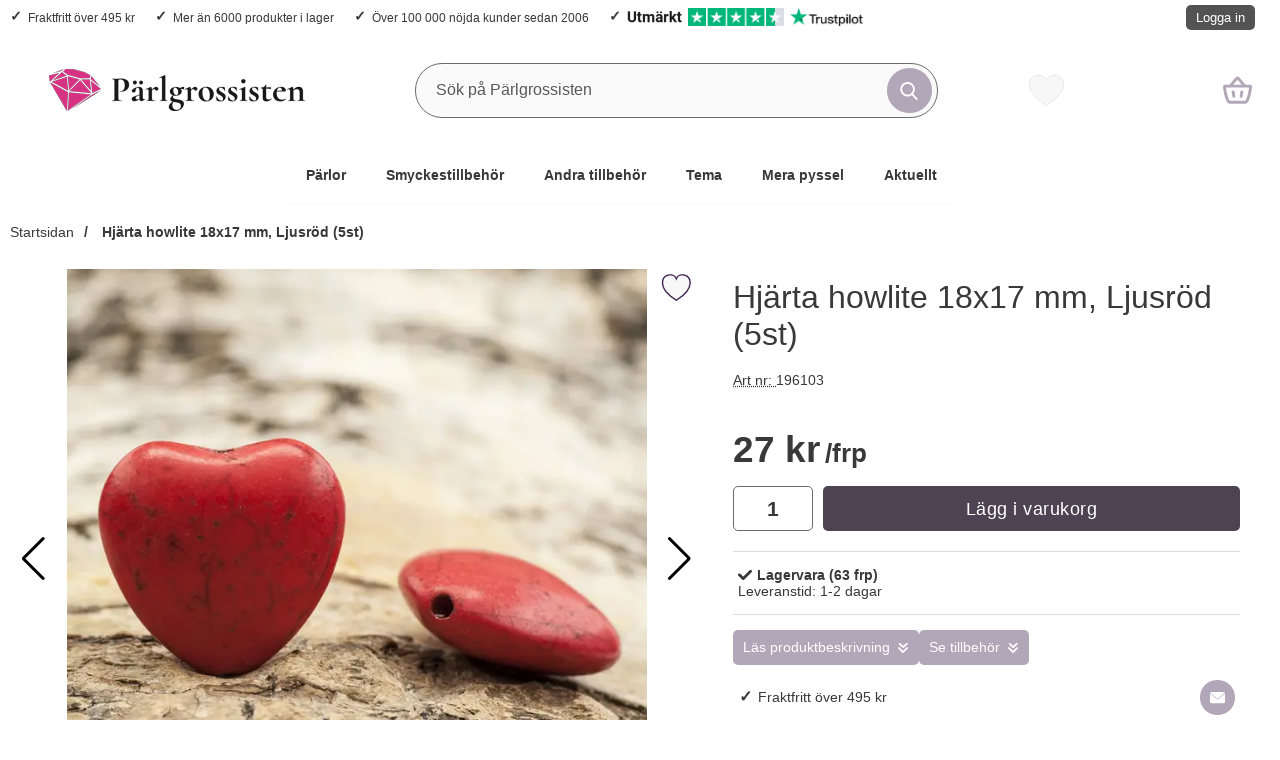

--- FILE ---
content_type: text/html; charset=utf-8
request_url: https://www.parlgrossisten.se/hjarta-howlite-18x17-mm-ljusrod-5st
body_size: 28014
content:
        <!DOCTYPE html>
        <html lang="sv" dir="ltr">
        <head>
            <meta name="viewport" content="width=device-width, initial-scale=1.0, maximum-scale=5">
            	<title>Hj&auml;rta howlite 18x17 mm, Ljusr&ouml;d (5st) - Billigt hos P&auml;rlgrossisten</title>

            <script data-cookieconsent="ignore">
                window.dataLayer = window.dataLayer || []
                function gtag() {
                    dataLayer.push(arguments)
                }
                gtag("consent", "default", {
                    ad_personalization: "denied",
                    ad_storage: "denied",
                    ad_user_data: "denied",
                    analytics_storage: "denied",
                    functionality_storage: "denied",
                    personalization_storage: "denied",
                    security_storage: "granted",
                    wait_for_update: 500
                })
                gtag("set", "ads_data_redaction", true)
                            </script>
            

	<!-- Google Tag Manager -->
	<script type="text/javascript">window.dataLayer = window.dataLayer || [];</script>
	<script type="text/javascript">(function(w,d,s,l,i){w[l]=w[l]||[];w[l].push({'gtm.start':new Date().getTime(),event:'gtm.js'});var f=d.getElementsByTagName(s)[0],j=d.createElement(s),dl=l!='dataLayer'?'&l='+l:'';j.async=true;j.src='//www.googletagmanager.com/gtm.js?id='+i+dl;f.parentNode.insertBefore(j,f);})(window,document,'script','dataLayer','GTM-5ZH9X5X');</script>
	<!-- End Google Tag Manager -->


            <script id="Cookiebot" src="https://consent.cookiebot.com/uc.js" data-cbid="cf92ad08-05cf-41cb-a770-8ca3a3c3b2d9" data-blockingmode="auto" data-consentmode-defaults="disabled" type="text/javascript"></script>
            

        <script src="/scripts/commerce.js?v=4571"></script>
        
        <meta http-equiv="Content-Type" content="text/html; charset=utf-8"/>

                        <link rel="canonical" href="https://www.parlgrossisten.se/hjarta-howlite-18x17-mm-ljusrod-5st"/>
                	<meta name="language" content="sv" />
	<meta name="description" content="Hj&auml;rta howlite 18x17 mm, Ljusr&ouml;d (5st) k&ouml;per du billigt hos oss. Snabba leveranser &amp; brett sortiment! Allt du beh&ouml;ver f&ouml;r smyckestillverkning." />
	<meta name="keywords" content="Hj&auml;rta howlite 18x17 mm, Ljusr&ouml;d (5st), billigt, p&auml;rlgrossisten" />
	<meta name="author" content="P&auml;rlgrossisten" />
	<meta name="google-site-verification" content="vowRMX7OR-sfwBVqkpwTw9kXOCplZTQ6tJiCODDba7s" />
                <meta property="og:site_name" content="Pärlgrossisten"/>
                <meta property="og:title" content="Hj&auml;rta howlite 18x17 mm, Ljusr&ouml;d (5st)"/>
                <meta property="og:type" content="product"/>
                <meta property="og:image" content="https://www.parlgrossisten.se/resource/utro/j2i/JE49UBkRr8/product/196103.webp"/>
                <meta property="og:url" content="https://www.parlgrossisten.se/hjarta-howlite-18x17-mm-ljusrod-5st"/>
                <meta property="og:description" content="Hjärta howlite 18x17 mm, Ljusröd (5st) köper du billigt hos oss. Snabba leveranser & brett sortiment! Allt du behöver för smyckestillverkning."/>
                <meta property="product:brand" content=""/>
                <meta property="product:price:amount" content="27.00"/>
                <meta property="product:price:currency" content="SEK"/>
                <meta property="product:availability" content="in stock"/>
                <meta property="product:condition" content="new"/>
                <meta property="product:retailer_item_id" content="196103"/>
                
	<link rel="shortcut icon" href="/favicon.ico" type="image/x-icon" />
        <!-- Bing Tracking Script -->
        <!--suppress JSUnresolvedReference -->
        <script type="text/plain" data-cookieconsent="marketing">
            (function (w, d, t, r, u) {
                var f, n, i;
                w[u] = w[u] || [], f = function () {
                    var o = {ti: "97035527"};
                    o.q = w[u], w[u] = new UET(o), w[u].push("pageLoad")
                }, n = d.createElement(t), n.src = r, n.async = 1, n.onload = n.onreadystatechange = function () {
                    var s = this.readyState;
                    s && s !== "loaded" && s !== "complete" || (f(), n.onload = n.onreadystatechange = null)
                }, i = d.getElementsByTagName(t)[0], i.parentNode.insertBefore(n, i)
            })(window, document, "script", "//bat.bing.com/bat.js", "uetq");
        </script>
                <!-- Google tag (gtag.js) -->
        <script type="text/plain" data-cookieconsent="statistics" async src="https://www.googletagmanager.com/gtag/js?id=G-VDH2QMWNGS"></script>
        <script type="text/plain" data-cookieconsent="statistics">
            window.dataLayer = window.dataLayer || [];

            function gtag() {
                dataLayer.push(arguments);
            }

            gtag('js', new Date());
            gtag('set', {'currency': 'SEK'});
            gtag('config', 'G-VDH2QMWNGS', {"debug_mode":false});
        </script>
                <!-- Facebook tracking -->
        <!--suppress JSUnresolvedReference -->
        <script type="text/plain" data-cookieconsent="marketing">
            !function (f, b, e, v, n, t, s) {
                if (f.fbq) return;
                n = f.fbq = function () {
                    n.callMethod ?
                        n.callMethod.apply(n, arguments) : n.queue.push(arguments)
                };
                if (!f._fbq) f._fbq = n;
                n.push = n;
                n.loaded = !0;
                n.version = '2.0';
                n.queue = [];
                t = b.createElement(e);
                t.async = !0;
                t.src = v;
                s = b.getElementsByTagName(e)[0];
                s.parentNode.insertBefore(t, s)
            }(window,
                document, 'script', 'https://connect.facebook.net/en_US/fbevents.js');

            fbq('init', '561676651756176');
            fbq('track', 'PageView');
                    </script>
        	<meta name="facebook-domain-verification" content="5ngh47pfkjif3cqvb5h97wz8lnky1r" />
	<meta name="p:domain_verify" content="2b676a57b52d2fed0e1c88e7e366280c" />
	<script async src="https://widget.trustpilot.com/bootstrap/v5/tp.widget.bootstrap.min.js"></script>

            <link rel="preconnect" href="https://www.parlgrossisten.se">
            <link rel="dns-prefetch" href="https://www.parlgrossisten.se">

            <link rel="preconnect" href="https://cdn.kodmyran.io">
            <link rel="dns-prefetch" href="https://cdn.kodmyran.io">

            
            <link rel="preconnect" href="https://consent.cookiebot.com">
            <link rel="dns-prefetch" href="https://consent.cookiebot.com">

            <link rel="preload" as="style"
                  href="/templates/parlgrossisten/css/inline.css?b3920babbdbe65678fd4a7675f29a31f">
            <link rel="stylesheet"
                  href="/templates/parlgrossisten/css/inline.css?b3920babbdbe65678fd4a7675f29a31f"
                  fetchpriority="high">
            <link rel="preload" as="style"
                  href="/templates/parlgrossisten/css/all.css?b3920babbdbe65678fd4a7675f29a31f">
            <link rel="preload" href="/scripts/commerce.js?v=4571" as="script">
                            <link rel="preload" href="https://cdn.kodmyran.io/templates/js/jquery/3.7.1/jquery-3.7.1.min.js" as="script">
                                <link rel="preload"
                      href="/templates/parlgrossisten/scripts/a11y-accordion-tabs.js?b3920babbdbe65678fd4a7675f29a31f"
                      as="script">
                
            <link rel="stylesheet"
                  href="/templates/parlgrossisten/css/all.css?b3920babbdbe65678fd4a7675f29a31f">

                            <link rel="preload" as="style" href="/templates/parlgrossisten/css/jquery.fancybox.min.css">
                <link rel="preload" as="style" href="https://cdn.kodmyran.io/templates/js/swiper/9.1.1/swiper-bundle.min.css">
                <link rel="stylesheet" href="/templates/parlgrossisten/css/jquery.fancybox.min.css">
                <link rel="stylesheet" href="https://cdn.kodmyran.io/templates/js/swiper/9.1.1/swiper-bundle.min.css"
                      onerror="this.onerror=null;this.href='/templates/parlgrossisten/scripts/swiper-bundle.min.css';">
                <link rel="preload" as="image" href="https://www.parlgrossisten.se/resource/utro/j2i/JE4W4tFcsg/product/196103.webp" fetchpriority="high">            <link rel="icon" href="/templates/parlgrossisten/images/favicons/favicon.ico">

            <link rel="apple-touch-icon" sizes="180x180"
                  href="/templates/parlgrossisten/images/favicons/apple-touch-icon.png">
            <link rel="icon" type="image/png" sizes="32x32"
                  href="/templates/parlgrossisten/images/favicons/favicon-32x32.png">
            <link rel="icon" type="image/png" sizes="16x16"
                  href="/templates/parlgrossisten/images/favicons/favicon-16x16.png">
            <link rel="mask-icon"
                  href="/templates/parlgrossisten/images/favicons/safari-pinned-tab.svg"
                  color="#5bbad5">

            <link rel="manifest"
                  href="/templates/parlgrossisten/images/favicons/site.webmanifest">
            <meta name="msapplication-TileColor" content="#fff">
            <meta name="theme-color" content="#fff">
            <meta name="msapplication-navbutton-color" content="#fff">
            <meta name="apple-mobile-web-app-status-bar-style" content="#fff">
            <meta name="color-scheme" content="light dark">

        </head>

        <body id="mainBody"
            data-role="page"
            data-currency=" kr"
            data-template-name="/templates/parlgrossisten"
            data-page-mode="product"
            data-customer-status="0"
            class="preload stickyheader pagemode-product slideInCartFromRight"
        >

        <script type="text/javascript">window.dataLayer = window.dataLayer || [];dataLayer.push({"ecommerce":{"detail":{"actionField":{"list":"Howlite-\/turkosp\u00e4rlor"},"products":[{"name":"Hj\u00e4rta howlite 18x17 mm, Ljusr\u00f6d (5st)","id":"196103","price":"21.60","brand":"","category":"Howlite-\/turkosp\u00e4rlor","variant":""}]}}});dataLayer.push({"event":"fireRemarketing","remarketing_params":{"ecomm_prodid":"196103","ecomm_category":"Howlite-\/turkosp\u00e4rlor","ecomm_totalvalue":"27.00","ecomm_pagetype":"product","isSaleItem":"false"}});</script>
	<!-- Google Tag Manager (noscript) -->
	<noscript><iframe src='//www.googletagmanager.com/ns.html?id=GTM-5ZH9X5X' height='0' width='0' style='display:none;visibility:hidden'></iframe></noscript>
	<!-- End Google Tag Manager (noscript) -->

        <div id="dialog_layer" class="dialogs">
            <div class="dialog-backdrop" id="dialog-backdrop">
                <div tabindex="0"></div>
            </div>
        </div>

        
    <header id="topBar" class="inertSensitive">
        <div class="dispNone">
            <svg class="hide" viewBox="0 0 24 24" aria-hidden="true" focusable="false" role="img"
                 aria-label="Hjärta">
                <symbol id="heart" style="overflow: visible;">
                    <path d="M12 4.435c-1.989-5.399-12-4.597-12 3.568 0 4.068 3.06 9.481 12 14.997 8.94-5.516 12-10.929 12-14.997 0-8.118-10-8.999-12-3.568z"/>
                </symbol>
            </svg>

            <svg class="hide" viewBox="0 0 24 24" aria-hidden="true" focusable="false" role="img"
                 aria-label="Stjärnor">
                <defs>
                    <path id="star"
                          d="m65.4 35.5c-0.2-0.7-0.8-1.2-1.5-1.3l-20.3-3-9.1-18.4c-0.3-0.7-1-1.1-1.7-1.1s-1.4 0.4-1.7 1.1l-9.1 18.4-20.3 3c-0.7 0.1-1.3 0.6-1.5 1.3s0 1.5 0.5 2l14.7 14.3-3.6 20.2c-0.1 0.7 0.2 1.4 0.8 1.9 0.3 0.2 0.7 0.4 1.1 0.4 0.3 0 0.6-0.1 0.9-0.2l18.2-9.5 18.2 9.5c0.6 0.3 1.4 0.3 2-0.1s0.9-1.2 0.8-1.9l-3.5-20.2 14.7-14.3c0.4-0.6 0.6-1.4 0.4-2.1z"/>
                </defs>
            </svg>
        </div>

        <nav id="skiplinks" aria-label="Genvägar">
            <a href="#wrapper" onclick='fnGoToByScroll("wrapper")'>
                Hoppa till innehåll            </a>
                            <a href="#navbar-menu" onclick='fnGoToByScroll("navbar-menu")' id="skipLinkMenu">
                    Hoppa till navigering                </a>
                        </nav>

        <div id="topArea" class="noprint">
            <div class="container">
                <div id="topAreaLeft" class="noprint">
                    <ul><li><p><a style="text-decoration: none;" href="/kopvillkor#frakt">Fraktfritt &ouml;ver 495 kr</a></p></li><li><p><a style="text-decoration: none;" href="/manadens-nyheter">Mer &auml;n 6000 produkter i lager</a></p></li><li><p><a style="text-decoration: none;" href="/om-oss/vad-tycker-kunderna/">&Ouml;ver 100 000 n&ouml;jda kunder sedan 2006</a></p></li><li><p><a style="text-decoration: none; display: flex; gap: 3px;" href="https://se.trustpilot.com/review/parlgrossisten.se?utm_medium=Trustbox&amp;utm_source=EmailNewsletter1" target="_blank"><img style="max-height: 18px; display: inline-block;" src="https://emailsignature.trustpilot.com/newsletter/sv-SE/1/5cd80af88d4257000176f97e/text1@2x.png" alt="Human score" height="18" border="0" /> &nbsp;&nbsp; <img style="max-height: 18px; display: inline-block;" src="https://emailsignature.trustpilot.com/newsletter/sv-SE/1/5cd80af88d4257000176f97e/stars@2x.png" alt="Trustpilot Stars" height="18" border="0" /> &nbsp;&nbsp; <img style="max-height: 18px; display: inline-block;" src="https://emailsignature.trustpilot.com/brand/n/1/logo.png" alt="Trustpilot Logo" height="18" border="0" /></a></p></li></ul>                </div>

                <div id="topAreaRight" class="noprint">
                    <div id="topLogin">
                                                        <a href="https://www.parlgrossisten.se/login.php">
                                    Logga in                                </a>
                                                    </div>
                </div>
            </div>
        </div>

        <div id="topContent" class="container">
            
            <div id="topLogo">
                <a href="https://www.parlgrossisten.se">
                    <span class="visually-hidden">
                        Startsidan för Pärlgrossisten                    </span>
                                        <img aria-hidden="true" src="/upload/cdn/pg-logo/pg-logo-2023_colorBlack-256x.png" alt="Mr Steinsson AB / Pärlgrossisten logo" width="256"
                         height="7" fetchpriority="high">
                </a>
            </div>

            <div id="topSearch" class="noprint">
                <form class="search-form-new" action="https://www.parlgrossisten.se/search.php">
                    <fieldset>
                        <legend class="visually-hidden noprint">Sök</legend>
                        <div class="searchContainer noprint ">
                            <label for="search-01" class="visually-hidden noprint">
                                Sök på Pärlgrossisten                            </label>
                                                        <input type="search" name="keyword" id="search-01" class="text noprint" autocapitalize="off"
                                   autocomplete="off" spellcheck="false" value="" placeholder="Sök på Pärlgrossisten"
                                   aria-autocomplete="list" aria-owns="search01-suggestions-wrapper">
                            <div id="search01-suggestions-backdrop"></div>
                            <div id="search01-suggestions-wrapper" class="search-suggestions-wrapper" aria-live="polite"
                                 aria-expanded="false" role="region" aria-atomic="true"
                                 aria-label="Sökordsförslag"></div>
                            <button type="submit" class="icon noprint">
                                <svg class="noprint" focusable="false" aria-hidden="true"
                                     xmlns="http://www.w3.org/2000/svg" viewBox="0 0 57 57">
                                    <path d="M55.1 51.9L41.6 37.8c3.5-4.1 5.4-9.4 5.4-14.8 0-12.7-10.3-23-23-23s-23 10.3-23 23 10.3 23 23 23c4.8 0 9.3-1.4 13.2-4.2l13.7 14.2c0.6 0.6 1.3 0.9 2.2 0.9 0.8 0 1.5-0.3 2.1-0.8C56.3 55 56.3 53.1 55.1 51.9zM24 6c9.4 0 17 7.6 17 17s-7.6 17-17 17 -17-7.6-17-17S14.6 6 24 6z"/>
                                </svg>
                                <span class="visually-hidden">Genomför sökning</span>
                            </button>
                        </div>
                    </fieldset>
                </form>
            </div>
            
            <div id="topFavouriteWrapper" class="noprint">
                                    <a href="/favoriter" id="topFavourite" class="favourites-text">
                        <svg focusable="false" aria-hidden="true" enable-background="new 0 0 437.775 437.774"
                             viewBox="0 0 437.78 437.77" xmlns="http://www.w3.org/2000/svg">
                            <path d="m316.72 29.761c66.852 0 121.05 54.202 121.05 121.04 0 110.48-218.89 257.21-218.89 257.21s-218.88-141.44-218.88-257.21c0-83.217 54.202-121.04 121.04-121.04 40.262 0 75.827 19.745 97.841 49.976 22.017-30.231 57.588-49.976 97.84-49.976z"/>
                        </svg>
                        <span class="dyn-favourites-text visually-hidden">
                            Mina favoriter                        </span>
                        <span class="dyn-favourites-count" aria-hidden="true"></span>
                    </a>
                                </div>

                            <div id="topCartContent" class="noprint" >
                            <div id="topCartOpen" class="topCartOpen">
            <div class="jsShakeArea">
                <button class="basketItems buttonIcon " id="basketItems" aria-label="varukorg 0 artiklar" aria-controls="miniCart" aria-expanded="false"><span class="iconHolder"></span><span class="iconwrapper" aria-hidden="true"></span></button>            </div>
        </div>
                        </div>
                
            <button id="btnNav" class="btnNav noprint" tabindex="0"
                    aria-label="Huvudmeny" aria-expanded="false"
                    aria-haspopup="true" aria-controls="navbar">
                <span class="nav-icon noprint" aria-hidden="true"><span></span></span>
                <span class="menuText noprint" aria-hidden="true">Meny</span>
            </button>
        </div>

                    <div id="topMenu" class="noprint">
                
        <nav aria-labelledby="btnNav" id="navbar" class="navbar modalRight modalShadow modalRightTransition">
            <strong>
                Kategorier            </strong>
            <button class="modalRightClose" aria-label="Stäng huvudmeny">
                <svg xmlns="http://www.w3.org/2000/svg" height="366" viewBox="0 0 365.7 365.7" width="366"
                     aria-hidden="true" focusable="false" role="presentation">
                    <path d="m243.2 182.9 113.1-113.1c12.5-12.5 12.5-32.8 0-45.2l-15.1-15.1c-12.5-12.5-32.8-12.5-45.2 0l-113.1 113.1-113.1-113.2c-12.5-12.5-32.8-12.5-45.2 0l-15.1 15.1c-12.5 12.5-12.5 32.8 0 45.3l113.2 113.2-113.1 113.1c-12.5 12.5-12.5 32.8 0 45.3l15.1 15.1c12.5 12.5 32.8 12.5 45.2 0l113.1-113.1 113.1 113.1c12.5 12.5 32.8 12.5 45.3 0l15.1-15.1c12.5-12.5 12.5-32.8 0-45.2zm0 0"/>
                </svg>
            </button>
            <ul class="navbar-menu container -primary" id="navbar-menu">
                <li class="level-0 has-children hasSub jsEvent"><a href="https://www.parlgrossisten.se/parlor/" class="topLevel " aria-haspopup="true" aria-expanded="false" id="menulink_9973" aria-controls="sub_9973">P&auml;rlor</a><ul id="sub_9973"><li class="no-children allproducts"><a href="https://www.parlgrossisten.se/parlor/" class="" id="menulink_9973_all"><div class="menuImg" aria-hidden="true"><img src="/templates/parlgrossisten/images/blank.gif" data-src="https://www.parlgrossisten.se/cache/fa/80x80-category_250x250-product_192670.jpg" alt="" width="80" height="80" loading="lazy" decoding="async"></div>Gå till Pärlor</a></li><li class="no-children level-1"><a href="https://www.parlgrossisten.se/akryl-resin-parlor" class="loaderonclick"  id="menulink_121"><div class="menuImg" aria-hidden="true"><img src="/templates/parlgrossisten/images/blank.gif" data-src="https://www.parlgrossisten.se/cache/a8/80x80-category_250x250-product_187212.jpg" alt="" width="80" height="80" loading="lazy" decoding="async"></div><span class="subname">Akryl-/resinpärlor</span></a></li>
<li class="no-children level-1"><a href="https://www.parlgrossisten.se/bokstavsparlor" class="loaderonclick"  id="menulink_9582"><div class="menuImg" aria-hidden="true"><img src="/templates/parlgrossisten/images/blank.gif" data-src="https://www.parlgrossisten.se/cache/56/80x80-category_250x250-product_187095_2.jpg" alt="" width="80" height="80" loading="lazy" decoding="async"></div><span class="subname">Bokstavspärlor</span></a></li>
<li class="no-children level-1"><a href="https://www.parlgrossisten.se/flatbacks-strassstenar" class="loaderonclick"  id="menulink_115"><div class="menuImg" aria-hidden="true"><img src="/templates/parlgrossisten/images/blank.gif" data-src="https://www.parlgrossisten.se/cache/02/80x80-category_250x250-product_186714.jpg" alt="" width="80" height="80" loading="lazy" decoding="async"></div><span class="subname">Flatbacks/strasstenar</span></a></li>
<li class="no-children level-1"><a href="https://www.parlgrossisten.se/glasparlor" class="loaderonclick"  id="menulink_12"><div class="menuImg" aria-hidden="true"><img src="/templates/parlgrossisten/images/blank.gif" data-src="https://www.parlgrossisten.se/cache/92/80x80-category_250x250-product_188377.jpg" alt="" width="80" height="80" loading="lazy" decoding="async"></div><span class="subname">Glaspärlor</span></a></li>
<li class="no-children level-1"><a href="https://www.parlgrossisten.se/adelsten/" class="loaderonclick"  id="menulink_200"><div class="menuImg" aria-hidden="true"><img src="/templates/parlgrossisten/images/blank.gif" data-src="https://www.parlgrossisten.se/cache/7d/80x80-category_250x250-product_189270.jpg" alt="" width="80" height="80" loading="lazy" decoding="async"></div><span class="subname">Halvädelstenar, Kristaller & Chips</span></a></li>
<li class="no-children level-1"><a href="https://www.parlgrossisten.se/howlite-turkosparlor" class="loaderonclick"  id="menulink_129"><div class="menuImg" aria-hidden="true"><img src="/templates/parlgrossisten/images/blank.gif" data-src="https://www.parlgrossisten.se/cache/23/80x80-category_250x250-product_114909.jpg" alt="" width="80" height="80" loading="lazy" decoding="async"></div><span class="subname">Howlite-/turkospärlor</span></a></li>
<li class="no-children level-1"><a href="https://www.parlgrossisten.se/keramikparlor" class="loaderonclick"  id="menulink_34"><div class="menuImg" aria-hidden="true"><img src="/templates/parlgrossisten/images/blank.gif" data-src="https://www.parlgrossisten.se/cache/f5/80x80-category_250x250-product_191451.jpg" alt="" width="80" height="80" loading="lazy" decoding="async"></div><span class="subname">Keramikpärlor</span></a></li>
<li class="no-children level-1"><a href="https://www.parlgrossisten.se/metallparlor" class="loaderonclick"  id="menulink_11"><div class="menuImg" aria-hidden="true"><img src="/templates/parlgrossisten/images/blank.gif" data-src="https://www.parlgrossisten.se/cache/29/80x80-category_250x250-product_193115.jpg" alt="" width="80" height="80" loading="lazy" decoding="async"></div><span class="subname">Metallpärlor</span></a></li>
<li class="no-children level-1"><a href="https://www.parlgrossisten.se/ormlankparlor" class="loaderonclick"  id="menulink_9863"><div class="menuImg" aria-hidden="true"><img src="/templates/parlgrossisten/images/blank.gif" data-src="https://www.parlgrossisten.se/cache/1d/80x80-category_250x250-product_114322.jpg" alt="" width="80" height="80" loading="lazy" decoding="async"></div><span class="subname">Ormlänkspärlor</span></a></li>
<li class="no-children level-1"><a href="https://www.parlgrossisten.se/kongoparlor" class="loaderonclick"  id="menulink_10293"><div class="menuImg" aria-hidden="true"><img src="/templates/parlgrossisten/images/blank.gif" data-src="https://www.parlgrossisten.se/cache/f9/80x80-category_10293-kongoparlor-750x750.jpg" alt="" width="80" height="80" loading="lazy" decoding="async"></div><span class="subname">Ponypärlor - Kongopärlor</span></a></li>
<li class="no-children level-1"><a href="https://www.parlgrossisten.se/parlmix-1/" class="loaderonclick"  id="menulink_10119"><div class="menuImg" aria-hidden="true"><img src="/templates/parlgrossisten/images/blank.gif" data-src="https://www.parlgrossisten.se/cache/02/80x80-category_250x250-product_192281_2.jpg" alt="" width="80" height="80" loading="lazy" decoding="async"></div><span class="subname">Pärlmix</span></a></li>
<li class="no-children level-1"><a href="https://www.parlgrossisten.se/rorparlor" class="loaderonclick"  id="menulink_10294"><div class="menuImg" aria-hidden="true"><img src="/templates/parlgrossisten/images/blank.gif" data-src="https://www.parlgrossisten.se/cache/8c/80x80-category_10294-rorparlor-750x750.jpg" alt="" width="80" height="80" loading="lazy" decoding="async"></div><span class="subname">Rörpärlor</span></a></li>
<li class="no-children level-1"><a href="https://www.parlgrossisten.se/seed-beads" class="loaderonclick"  id="menulink_9804"><div class="menuImg" aria-hidden="true"><img src="/templates/parlgrossisten/images/blank.gif" data-src="https://www.parlgrossisten.se/cache/ef/80x80-category_250x250-product_192328_2.jpg" alt="" width="80" height="80" loading="lazy" decoding="async"></div><span class="subname">Seed Beads</span></a></li>
<li class="no-children level-1"><a href="https://www.parlgrossisten.se/parlor/swarovski/" class="loaderonclick"  id="menulink_10170"><div class="menuImg" aria-hidden="true"><img src="/templates/parlgrossisten/images/blank.gif" data-src="https://www.parlgrossisten.se/cache/20/80x80-category_250x250-product_193537.jpg" alt="" width="80" height="80" loading="lazy" decoding="async"></div><span class="subname">Swarovski</span></a></li>
<li class="no-children level-1"><a href="https://www.parlgrossisten.se/sotvattensparlor" class="loaderonclick"  id="menulink_62"><div class="menuImg" aria-hidden="true"><img src="/templates/parlgrossisten/images/blank.gif" data-src="https://www.parlgrossisten.se/cache/4c/80x80-category_250x250-product_191906_2.jpg" alt="" width="80" height="80" loading="lazy" decoding="async"></div><span class="subname">Sötvattenspärlor</span></a></li>
<li class="no-children level-1"><a href="https://www.parlgrossisten.se/textilparlor" class="loaderonclick"  id="menulink_137"><div class="menuImg" aria-hidden="true"><img src="/templates/parlgrossisten/images/blank.gif" data-src="https://www.parlgrossisten.se/cache/a6/80x80-category_250x250-product_193860.jpg" alt="" width="80" height="80" loading="lazy" decoding="async"></div><span class="subname">Textilpärlor</span></a></li>
<li class="no-children level-1"><a href="https://www.parlgrossisten.se/traparlor" class="loaderonclick"  id="menulink_186"><div class="menuImg" aria-hidden="true"><img src="/templates/parlgrossisten/images/blank.gif" data-src="https://www.parlgrossisten.se/cache/c6/80x80-category_250x250-product_192388.jpg" alt="" width="80" height="80" loading="lazy" decoding="async"></div><span class="subname">Träpärlor </span></a></li>
<li class="no-children level-1"><a href="https://www.parlgrossisten.se/vaxade-glasparlor" class="loaderonclick"  id="menulink_81"><div class="menuImg" aria-hidden="true"><img src="/templates/parlgrossisten/images/blank.gif" data-src="https://www.parlgrossisten.se/cache/72/80x80-category_250x250-product_113617.jpg" alt="" width="80" height="80" loading="lazy" decoding="async"></div><span class="subname">Vaxade glaspärlor</span></a></li>
</ul></li>
<li class="level-0 has-children hasSub jsEvent"><a href="https://www.parlgrossisten.se/smyckestillbehor/" class="topLevel " aria-haspopup="true" aria-expanded="false" id="menulink_9974" aria-controls="sub_9974">Smyckestillbeh&ouml;r</a><ul id="sub_9974"><li class="no-children allproducts"><a href="https://www.parlgrossisten.se/smyckestillbehor/" class="" id="menulink_9974_all"><div class="menuImg" aria-hidden="true"><img src="/templates/parlgrossisten/images/blank.gif" data-src="https://www.parlgrossisten.se/cache/2a/80x80-category_250x250-product_114774.jpg" alt="" width="80" height="80" loading="lazy" decoding="async"></div>Gå till Smyckestillbehör</a></li><li class="no-children level-1"><a href="https://www.parlgrossisten.se/armband" class="loaderonclick"  id="menulink_182"><div class="menuImg" aria-hidden="true"><img src="/templates/parlgrossisten/images/blank.gif" data-src="https://www.parlgrossisten.se/cache/2e/80x80-category_250x250-product_190792.jpg" alt="" width="80" height="80" loading="lazy" decoding="async"></div><span class="subname">Armband</span></a></li>
<li class="no-children level-1"><a href="https://www.parlgrossisten.se/berlocker-och-hangen" class="loaderonclick"  id="menulink_5"><div class="menuImg" aria-hidden="true"><img src="/templates/parlgrossisten/images/blank.gif" data-src="https://www.parlgrossisten.se/cache/1d/80x80-category_250x250-product_188364.jpg" alt="" width="80" height="80" loading="lazy" decoding="async"></div><span class="subname">Berlocker och hängen</span></a></li>
<li class="no-children level-1"><a href="https://www.parlgrossisten.se/fjadrar" class="loaderonclick"  id="menulink_180"><div class="menuImg" aria-hidden="true"><img src="/templates/parlgrossisten/images/blank.gif" data-src="https://www.parlgrossisten.se/cache/35/80x80-category_250x250-product_114806.jpg" alt="" width="80" height="80" loading="lazy" decoding="async"></div><span class="subname">Fjädrar</span></a></li>
<li class="no-children level-1"><a href="https://www.parlgrossisten.se/halsband" class="loaderonclick"  id="menulink_21"><div class="menuImg" aria-hidden="true"><img src="/templates/parlgrossisten/images/blank.gif" data-src="https://www.parlgrossisten.se/cache/96/80x80-category_250x250-product_187622.jpg" alt="" width="80" height="80" loading="lazy" decoding="async"></div><span class="subname">Halsband</span></a></li>
<li class="no-children level-1"><a href="https://www.parlgrossisten.se/kedjor" class="loaderonclick"  id="menulink_22"><div class="menuImg" aria-hidden="true"><img src="/templates/parlgrossisten/images/blank.gif" data-src="https://www.parlgrossisten.se/cache/44/80x80-category_250x250-product_113582.jpg" alt="" width="80" height="80" loading="lazy" decoding="async"></div><span class="subname">Kedjor</span></a></li>
<li class="no-children level-1"><a href="https://www.parlgrossisten.se/las" class="loaderonclick"  id="menulink_30"><div class="menuImg" aria-hidden="true"><img src="/templates/parlgrossisten/images/blank.gif" data-src="https://www.parlgrossisten.se/cache/13/80x80-category_312x312-product_188675.jpg" alt="" width="80" height="80" loading="lazy" decoding="async"></div><span class="subname">Lås, karbinhakar & spännen</span></a></li>
<li class="no-children level-1"><a href="https://www.parlgrossisten.se/paracord/" class="loaderonclick"  id="menulink_10117"><div class="menuImg" aria-hidden="true"><img src="/templates/parlgrossisten/images/blank.gif" data-src="https://www.parlgrossisten.se/cache/96/80x80-_cache_94_317x230-product_192325.jpg" alt="" width="80" height="80" loading="lazy" decoding="async"></div><span class="subname">Paracord</span></a></li>
<li class="no-children level-1"><a href="https://www.parlgrossisten.se/ringstommar" class="loaderonclick"  id="menulink_45"><div class="menuImg" aria-hidden="true"><img src="/templates/parlgrossisten/images/blank.gif" data-src="https://www.parlgrossisten.se/cache/e2/80x80-category_250x250-product_191465_2.jpg" alt="" width="80" height="80" loading="lazy" decoding="async"></div><span class="subname">Ringstommar</span></a></li>
<li class="no-children level-1"><a href="https://www.parlgrossisten.se/smyckesdelar" class="loaderonclick"  id="menulink_48"><div class="menuImg" aria-hidden="true"><img src="/templates/parlgrossisten/images/blank.gif" data-src="https://www.parlgrossisten.se/cache/cb/80x80-category_250x250-product_113827_2.jpg" alt="" width="80" height="80" loading="lazy" decoding="async"></div><span class="subname">Smyckesdelar</span></a></li>
<li class="no-children level-1"><a href="https://www.parlgrossisten.se/trad-wire-band" class="loaderonclick"  id="menulink_70"><div class="menuImg" aria-hidden="true"><img src="/templates/parlgrossisten/images/blank.gif" data-src="https://www.parlgrossisten.se/cache/7f/80x80-category_250x250-product_113440.jpg" alt="" width="80" height="80" loading="lazy" decoding="async"></div><span class="subname">Tråd/wire/band</span></a></li>
<li class="no-children level-1"><a href="https://www.parlgrossisten.se/orhangen" class="loaderonclick"  id="menulink_89"><div class="menuImg" aria-hidden="true"><img src="/templates/parlgrossisten/images/blank.gif" data-src="https://www.parlgrossisten.se/cache/f6/80x80-category_250x250-product_113903.jpg" alt="" width="80" height="80" loading="lazy" decoding="async"></div><span class="subname">Örhängen</span></a></li>
</ul></li>
<li class="level-0 has-children hasSub jsEvent"><a href="https://www.parlgrossisten.se/andra-tillbehor/" class="topLevel " aria-haspopup="true" aria-expanded="false" id="menulink_9975" aria-controls="sub_9975">Andra tillbeh&ouml;r</a><ul id="sub_9975"><li class="no-children allproducts"><a href="https://www.parlgrossisten.se/andra-tillbehor/" class="" id="menulink_9975_all"><div class="menuImg" aria-hidden="true"><img src="/templates/parlgrossisten/images/blank.gif" data-src="https://www.parlgrossisten.se/cache/91/80x80-category_250x250-product_188729.jpg" alt="" width="80" height="80" loading="lazy" decoding="async"></div>Gå till Andra tillbehör</a></li><li class="no-children level-1"><a href="https://www.parlgrossisten.se/displayer-forpackningar" class="loaderonclick"  id="menulink_118"><div class="menuImg" aria-hidden="true"><img src="/templates/parlgrossisten/images/blank.gif" data-src="https://www.parlgrossisten.se/cache/26/80x80-category_250x250-product_113661.jpg" alt="" width="80" height="80" loading="lazy" decoding="async"></div><span class="subname">Displayer/förpackningar</span></a></li>
<li class="no-children level-1"><a href="https://www.parlgrossisten.se/andra-tillbehor/forvaring" class="loaderonclick"  id="menulink_9969"><div class="menuImg" aria-hidden="true"><img src="/templates/parlgrossisten/images/blank.gif" data-src="https://www.parlgrossisten.se/cache/de/80x80-category_250x250-product_187568.jpg" alt="" width="80" height="80" loading="lazy" decoding="async"></div><span class="subname">Förvaring</span></a></li>
<li class="no-children level-1"><a href="https://www.parlgrossisten.se/andra-tillbehor/guider" class="loaderonclick"  id="menulink_9312"><div class="menuImg" aria-hidden="true"><img src="/templates/parlgrossisten/images/blank.gif" data-src="https://www.parlgrossisten.se/cache/6e/80x80-category_250x250-product_191348.jpg" alt="" width="80" height="80" loading="lazy" decoding="async"></div><span class="subname">Guider & Böcker</span></a></li>
<li class="no-children level-1"><a href="https://www.parlgrossisten.se/andra-tillbehor/parlplattor/" class="loaderonclick"  id="menulink_10296"><div class="menuImg" aria-hidden="true"><img src="/templates/parlgrossisten/images/blank.gif" data-src="https://www.parlgrossisten.se/cache/1b/80x80-_cache_2a_317x230-product-pg_sup-61_2456270.jpg" alt="" width="80" height="80" loading="lazy" decoding="async"></div><span class="subname">Pärlplattor</span></a></li>
<li class="no-children level-1"><a href="https://www.parlgrossisten.se/verktyg" class="loaderonclick"  id="menulink_88"><div class="menuImg" aria-hidden="true"><img src="/templates/parlgrossisten/images/blank.gif" data-src="https://www.parlgrossisten.se/cache/db/80x80-_cache_91_317x230-product_113667_2.jpg" alt="" width="80" height="80" loading="lazy" decoding="async"></div><span class="subname">Verktyg</span></a></li>
</ul></li>
<li class="level-0 has-children hasSub jsEvent"><a href="https://www.parlgrossisten.se/tema" class="topLevel " aria-haspopup="true" aria-expanded="false" id="menulink_9270" aria-controls="sub_9270">Tema</a><ul id="sub_9270"><li class="no-children allproducts"><a href="https://www.parlgrossisten.se/tema" class="" id="menulink_9270_all"><div class="menuImg" aria-hidden="true"><img src="/templates/parlgrossisten/images/blank.gif" data-src="" alt="" width="80" height="80" loading="lazy" decoding="async"></div>Gå till Tema</a></li><li class="no-children level-1"><a href="https://www.parlgrossisten.se/tema/alla-hjartan" class="loaderonclick"  id="menulink_161"><div class="menuImg" aria-hidden="true"><img src="/templates/parlgrossisten/images/blank.gif" data-src="https://www.parlgrossisten.se/cache/8d/80x80-category_250x250-product_190743.jpg" alt="" width="80" height="80" loading="lazy" decoding="async"></div><span class="subname">Alla Hjärtan</span></a></li>
<li class="no-children level-1"><a href="https://www.parlgrossisten.se/tema/awareness-ribbon-band" class="loaderonclick"  id="menulink_9979"><div class="menuImg" aria-hidden="true"><img src="/templates/parlgrossisten/images/blank.gif" data-src="https://www.parlgrossisten.se/cache/3a/80x80-category_250x250-product_193290.jpg" alt="" width="80" height="80" loading="lazy" decoding="async"></div><span class="subname">Awareness ribbon/band</span></a></li>
<li class="no-children level-1"><a href="https://www.parlgrossisten.se/barnpyssel/" class="loaderonclick"  id="menulink_10174"><div class="menuImg" aria-hidden="true"><img src="/templates/parlgrossisten/images/blank.gif" data-src="https://www.parlgrossisten.se/cache/86/80x80-category_250x250-product_193831.jpg" alt="" width="80" height="80" loading="lazy" decoding="async"></div><span class="subname">Barnpyssel</span></a></li>
<li class="no-children level-1"><a href="https://www.parlgrossisten.se/tema/blommor" class="loaderonclick"  id="menulink_9276"><div class="menuImg" aria-hidden="true"><img src="/templates/parlgrossisten/images/blank.gif" data-src="https://www.parlgrossisten.se/cache/7e/80x80-category_194983.jpg" alt="" width="80" height="80" loading="lazy" decoding="async"></div><span class="subname">Blommor</span></a></li>
<li class="no-children level-1"><a href="https://www.parlgrossisten.se/tema/djur" class="loaderonclick"  id="menulink_9275"><div class="menuImg" aria-hidden="true"><img src="/templates/parlgrossisten/images/blank.gif" data-src="https://www.parlgrossisten.se/cache/b6/80x80-category_250x250-product_195629_2.jpg" alt="" width="80" height="80" loading="lazy" decoding="async"></div><span class="subname">Djur</span></a></li>
<li class="no-children level-1"><a href="https://www.parlgrossisten.se/tema/esoteriskt" class="loaderonclick"  id="menulink_9962"><div class="menuImg" aria-hidden="true"><img src="/templates/parlgrossisten/images/blank.gif" data-src="https://www.parlgrossisten.se/cache/cf/80x80-category_250x250-product_189114_3.jpg" alt="" width="80" height="80" loading="lazy" decoding="async"></div><span class="subname">Esoteriskt / New Age</span></a></li>
<li class="no-children level-1"><a href="https://www.parlgrossisten.se/tema/farsdag" class="loaderonclick"  id="menulink_190"><div class="menuImg" aria-hidden="true"><img src="/templates/parlgrossisten/images/blank.gif" data-src="https://www.parlgrossisten.se/cache/17/80x80-category_250x250-product_192549.jpg" alt="" width="80" height="80" loading="lazy" decoding="async"></div><span class="subname">Fars dag</span></a></li>
<li class="no-children level-1"><a href="https://www.parlgrossisten.se/tema/gravidsmycke" class="loaderonclick"  id="menulink_9844"><div class="menuImg" aria-hidden="true"><img src="/templates/parlgrossisten/images/blank.gif" data-src="https://www.parlgrossisten.se/cache/37/80x80-category_250x250-product_188511.jpg" alt="" width="80" height="80" loading="lazy" decoding="async"></div><span class="subname">Gravidsmycke</span></a></li>
<li class="no-children level-1"><a href="https://www.parlgrossisten.se/tema/halloween" class="loaderonclick"  id="menulink_188"><div class="menuImg" aria-hidden="true"><img src="/templates/parlgrossisten/images/blank.gif" data-src="https://www.parlgrossisten.se/cache/1e/80x80-category_250x250-product_192353.jpg" alt="" width="80" height="80" loading="lazy" decoding="async"></div><span class="subname">Halloween / Allhelgona</span></a></li>
<li class="no-children level-1"><a href="https://www.parlgrossisten.se/tema/jul" class="loaderonclick"  id="menulink_155"><div class="menuImg" aria-hidden="true"><img src="/templates/parlgrossisten/images/blank.gif" data-src="https://www.parlgrossisten.se/cache/a0/80x80-category_250x250-product_113954.jpg" alt="" width="80" height="80" loading="lazy" decoding="async"></div><span class="subname">Jul</span></a></li>
<li class="no-children level-1"><a href="https://www.parlgrossisten.se/kampanj/julklappstips" class="loaderonclick"  id="menulink_9577"><div class="menuImg" aria-hidden="true"><img src="/templates/parlgrossisten/images/blank.gif" data-src="" alt="" width="80" height="80" loading="lazy" decoding="async"></div><span class="subname">Julklappstips</span></a></li>
<li class="no-children level-1"><a href="https://www.parlgrossisten.se/tema/julpyssel" class="loaderonclick"  id="menulink_9840"><div class="menuImg" aria-hidden="true"><img src="/templates/parlgrossisten/images/blank.gif" data-src="https://www.parlgrossisten.se/cache/6e/80x80-category_DSC_0186_mellan_2.png" alt="" width="80" height="80" loading="lazy" decoding="async"></div><span class="subname">Julpyssel</span></a></li>
<li class="no-children level-1"><a href="https://www.parlgrossisten.se/tema/kumihimo" class="loaderonclick"  id="menulink_10006"><div class="menuImg" aria-hidden="true"><img src="/templates/parlgrossisten/images/blank.gif" data-src="https://www.parlgrossisten.se/cache/43/80x80-category_250x250-product_190191.jpg" alt="" width="80" height="80" loading="lazy" decoding="async"></div><span class="subname">Kumihimo</span></a></li>
<li class="no-children level-1"><a href="https://www.parlgrossisten.se/delar-till-anglar-/" class="loaderonclick"  id="menulink_9274"><div class="menuImg" aria-hidden="true"><img src="/templates/parlgrossisten/images/blank.gif" data-src="https://www.parlgrossisten.se/cache/b0/80x80-category_250x250-product_190467.jpg" alt="" width="80" height="80" loading="lazy" decoding="async"></div><span class="subname">Lyckoänglar </span></a></li>
<li class="no-children level-1"><a href="https://www.parlgrossisten.se/tema/mat-o-dryck" class="loaderonclick"  id="menulink_10204"><div class="menuImg" aria-hidden="true"><img src="/templates/parlgrossisten/images/blank.gif" data-src="https://www.parlgrossisten.se/cache/04/80x80-category_250x250-product_193911.jpg" alt="" width="80" height="80" loading="lazy" decoding="async"></div><span class="subname">Mat & dryck</span></a></li>
<li class="no-children level-1"><a href="https://www.parlgrossisten.se/tema/mors-dag" class="loaderonclick"  id="menulink_9770"><div class="menuImg" aria-hidden="true"><img src="/templates/parlgrossisten/images/blank.gif" data-src="https://www.parlgrossisten.se/cache/4a/80x80-category_250x250-product_113444.jpg" alt="" width="80" height="80" loading="lazy" decoding="async"></div><span class="subname">Mors dag</span></a></li>
<li class="no-children level-1"><a href="https://www.parlgrossisten.se/tema/musik" class="loaderonclick"  id="menulink_10130"><div class="menuImg" aria-hidden="true"><img src="/templates/parlgrossisten/images/blank.gif" data-src="https://www.parlgrossisten.se/cache/79/80x80-category_250x250-product_114723.jpg" alt="" width="80" height="80" loading="lazy" decoding="async"></div><span class="subname">Musik</span></a></li>
<li class="no-children level-1"><a href="https://www.parlgrossisten.se/presenttips/" class="loaderonclick"  id="menulink_10193"><div class="menuImg" aria-hidden="true"><img src="/templates/parlgrossisten/images/blank.gif" data-src="https://www.parlgrossisten.se/cache/5b/80x80-category_250x250-product_113443.jpg" alt="" width="80" height="80" loading="lazy" decoding="async"></div><span class="subname">Presenttips</span></a></li>
<li class="no-children level-1"><a href="https://www.parlgrossisten.se/tema/pask" class="loaderonclick"  id="menulink_9268"><div class="menuImg" aria-hidden="true"><img src="/templates/parlgrossisten/images/blank.gif" data-src="https://www.parlgrossisten.se/cache/24/80x80-category_250x250-product_192360.jpg" alt="" width="80" height="80" loading="lazy" decoding="async"></div><span class="subname">Påsk</span></a></li>
<li class="no-children level-1"><a href="https://www.parlgrossisten.se/tema/rostfritt-stal" class="loaderonclick"  id="menulink_10066"><div class="menuImg" aria-hidden="true"><img src="/templates/parlgrossisten/images/blank.gif" data-src="https://www.parlgrossisten.se/cache/6d/80x80-category_250x250-product_113448_2.jpg" alt="" width="80" height="80" loading="lazy" decoding="async"></div><span class="subname">Rostfritt stål</span></a></li>
<li class="no-children level-1"><a href="https://www.parlgrossisten.se/tema/roseguld" class="loaderonclick"  id="menulink_9843"><div class="menuImg" aria-hidden="true"><img src="/templates/parlgrossisten/images/blank.gif" data-src="https://www.parlgrossisten.se/cache/38/80x80-category_250x250-product_193054.jpg" alt="" width="80" height="80" loading="lazy" decoding="async"></div><span class="subname">Roséguld</span></a></li>
<li class="no-children level-1"><a href="https://www.parlgrossisten.se/tema/sommar" class="loaderonclick"  id="menulink_10093"><div class="menuImg" aria-hidden="true"><img src="/templates/parlgrossisten/images/blank.gif" data-src="https://www.parlgrossisten.se/cache/f7/80x80-category_250x250-product_115056.jpg" alt="" width="80" height="80" loading="lazy" decoding="async"></div><span class="subname">Sommar</span></a></li>
<li class="no-children level-1"><a href="https://www.parlgrossisten.se/tema/steam-punk" class="loaderonclick"  id="menulink_9558"><div class="menuImg" aria-hidden="true"><img src="/templates/parlgrossisten/images/blank.gif" data-src="https://www.parlgrossisten.se/cache/a6/80x80-category_250x250-product_190159.jpg" alt="" width="80" height="80" loading="lazy" decoding="async"></div><span class="subname">Steam Punk</span></a></li>
<li class="no-children level-1"><a href="https://www.parlgrossisten.se/tema/strass" class="loaderonclick"  id="menulink_9272"><div class="menuImg" aria-hidden="true"><img src="/templates/parlgrossisten/images/blank.gif" data-src="https://www.parlgrossisten.se/cache/e3/80x80-category_250x250-product_193782.jpg" alt="" width="80" height="80" loading="lazy" decoding="async"></div><span class="subname">Strass</span></a></li>
<li class="no-children level-1"><a href="https://www.parlgrossisten.se/vinter/" class="loaderonclick"  id="menulink_10095"><div class="menuImg" aria-hidden="true"><img src="/templates/parlgrossisten/images/blank.gif" data-src="https://www.parlgrossisten.se/cache/49/80x80-category_250x250-product_192998.jpg" alt="" width="80" height="80" loading="lazy" decoding="async"></div><span class="subname">Vinter</span></a></li>
<li class="no-children level-1"><a href="https://www.parlgrossisten.se/tema/vuxenleksaker" class="loaderonclick"  id="menulink_10326"><div class="menuImg" aria-hidden="true"><img src="/templates/parlgrossisten/images/blank.gif" data-src="" alt="" width="80" height="80" loading="lazy" decoding="async"></div><span class="subname">Årets julklapp 2025: Vuxenleksaker</span></a></li>
</ul></li>
<li class="level-0 has-children hasSub jsEvent"><a href="https://www.parlgrossisten.se/mera-pyssel/" class="topLevel " aria-haspopup="true" aria-expanded="false" id="menulink_10157" aria-controls="sub_10157">Mera pyssel</a><ul id="sub_10157"><li class="no-children allproducts"><a href="https://www.parlgrossisten.se/mera-pyssel/" class="" id="menulink_10157_all"><div class="menuImg" aria-hidden="true"><img src="/templates/parlgrossisten/images/blank.gif" data-src="https://www.parlgrossisten.se/cache/15/80x80-category_250x250-product_193057.jpg" alt="" width="80" height="80" loading="lazy" decoding="async"></div>Gå till Mera pyssel</a></li><li class="no-children level-1"><a href="https://www.parlgrossisten.se/broderier/" class="loaderonclick"  id="menulink_10053"><div class="menuImg" aria-hidden="true"><img src="/templates/parlgrossisten/images/blank.gif" data-src="https://www.parlgrossisten.se/cache/f3/80x80-category_250x250-product_191134.jpg" alt="" width="80" height="80" loading="lazy" decoding="async"></div><span class="subname">Broderier</span></a></li>
<li class="no-children level-1"><a href="https://www.parlgrossisten.se/diamond-painting/" class="loaderonclick"  id="menulink_10147"><div class="menuImg" aria-hidden="true"><img src="/templates/parlgrossisten/images/blank.gif" data-src="https://www.parlgrossisten.se/cache/a0/80x80-category_250x250-product_192959.jpg" alt="" width="80" height="80" loading="lazy" decoding="async"></div><span class="subname">Diamond Painting</span></a></li>
<li class="no-children level-1"><a href="https://www.parlgrossisten.se/smycken-att-gora-sjalv/" class="loaderonclick"  id="menulink_10167"><div class="menuImg" aria-hidden="true"><img src="/templates/parlgrossisten/images/blank.gif" data-src="https://www.parlgrossisten.se/cache/9c/80x80-category_250x250-product_193409.jpg" alt="" width="80" height="80" loading="lazy" decoding="async"></div><span class="subname">Göra egna smycken - Startkit</span></a></li>
<li class="no-children level-1"><a href="https://www.parlgrossisten.se/mala-rita/" class="loaderonclick"  id="menulink_10310"><div class="menuImg" aria-hidden="true"><img src="/templates/parlgrossisten/images/blank.gif" data-src="https://www.parlgrossisten.se/resource/u2Vs/TA6/HTjcWekBhE/resource/u000/002/C5amcNks/product-pg/sup-63/10520_1.webp" alt="" width="80" height="80" loading="lazy" decoding="async"></div><span class="subname">Måla & rita</span></a></li>
<li class="no-children level-1"><a href="https://www.parlgrossisten.se/mera-pyssel/malarbocker/" class="loaderonclick"  id="menulink_10307"><div class="menuImg" aria-hidden="true"><img src="/templates/parlgrossisten/images/blank.gif" data-src="https://www.parlgrossisten.se/cache/c9/80x80-_cache_ed_317x230-product-pg_197523.jpg" alt="" width="80" height="80" loading="lazy" decoding="async"></div><span class="subname">Målar- & pysselböcker</span></a></li>
<li class="no-children level-1"><a href="https://www.parlgrossisten.se/andra-tillbehor/storpack/" class="loaderonclick"  id="menulink_10050"><div class="menuImg" aria-hidden="true"><img src="/templates/parlgrossisten/images/blank.gif" data-src="https://www.parlgrossisten.se/cache/56/80x80-category_250x250-product_187095_2.jpg" alt="" width="80" height="80" loading="lazy" decoding="async"></div><span class="subname">Pysselset, storpack & boxar</span></a></li>
<li class="no-children level-1"><a href="https://www.parlgrossisten.se/scrapbooking/" class="loaderonclick"  id="menulink_10067"><div class="menuImg" aria-hidden="true"><img src="/templates/parlgrossisten/images/blank.gif" data-src="https://www.parlgrossisten.se/cache/13/80x80-category_cat-scrapbooking-413x.jpg" alt="" width="80" height="80" loading="lazy" decoding="async"></div><span class="subname">Scrapbooking</span></a></li>
<li class="no-children level-1"><a href="https://www.parlgrossisten.se/mera-pyssel/ovrigt/" class="loaderonclick"  id="menulink_10295"><div class="menuImg" aria-hidden="true"><img src="/templates/parlgrossisten/images/blank.gif" data-src="https://www.parlgrossisten.se/resource/ukD7/6IT/00BdB8h2cb/resource/u2iT/ZWA/fdWlRctvMKd/product-pg/sup-44/4900.webp" alt="" width="80" height="80" loading="lazy" decoding="async"></div><span class="subname">Övrigt</span></a></li>
</ul></li>
<li class="level-0 has-children hasSub jsEvent"><a href="https://www.parlgrossisten.se/aktuellt/" class="topLevel " aria-haspopup="true" aria-expanded="false" id="menulink_9976" aria-controls="sub_9976">Aktuellt</a><ul id="sub_9976"><li class="no-children allproducts"><a href="https://www.parlgrossisten.se/aktuellt/" class="" id="menulink_9976_all"><div class="menuImg" aria-hidden="true"><img src="/templates/parlgrossisten/images/blank.gif" data-src="https://www.parlgrossisten.se/cache/27/80x80-category_309391_284362938259291_1006797848_n.jpg" alt="" width="80" height="80" loading="lazy" decoding="async"></div>Gå till Aktuellt</a></li><li class="no-children level-1"><a href="https://www.parlgrossisten.se/kampanj/" class="loaderonclick"  id="menulink_10126"><div class="menuImg" aria-hidden="true"><img src="/templates/parlgrossisten/images/blank.gif" data-src="https://www.parlgrossisten.se/resource/u2l9/Lne/Dj9QQ9v0K9L/category/custom/cat-campaignSale.png" alt="" width="80" height="80" loading="lazy" decoding="async"></div><span class="subname">Kampanjer</span></a></li>
<li class="no-children level-1"><a href="https://www.parlgrossisten.se/nyheter" class="loaderonclick"  id="menulink_10321"><div class="menuImg" aria-hidden="true"><img src="/templates/parlgrossisten/images/blank.gif" data-src="https://www.parlgrossisten.se/resource/u85h/6Xi/HZ4lL1OK2P/category/custom/cat-newinstock.png" alt="" width="80" height="80" loading="lazy" decoding="async"></div><span class="subname">Nyheter</span></a></li>
<li class="no-children level-1"><a href="https://www.parlgrossisten.se/sista-chansen/" class="loaderonclick"  id="menulink_10194"><div class="menuImg" aria-hidden="true"><img src="/templates/parlgrossisten/images/blank.gif" data-src="https://www.parlgrossisten.se/resource/u85h/6Xi/HZ4lL1OK2P/category/custom/cat-limitedstock.png" alt="" width="80" height="80" loading="lazy" decoding="async"></div><span class="subname">Sista chansen</span></a></li>
</ul></li>

                <li class="level-0 no-children login">
                    <a href="https://www.parlgrossisten.se/login.php" id="loginlink"
                       data-text-loggedin="Mina sidor">
                        Logga in                        <svg aria-hidden="true" xmlns="http://www.w3.org/2000/svg" viewBox="0 0 512 512">
                            <path d="M131.5 472H60.7c-8.5 0-13.7-4.8-16-7.6 -4-4.9-5.5-11.3-4.2-17.5 20.8-99.8 108.8-172.6 210.4-175 1.7 0.1 3.4 0.1 5.1 0.1 1.7 0 3.4 0 5.1-0.1 24.9 0.6 49.1 5.2 72.2 13.9 10.3 3.9 21.9-1.4 25.8-11.7 3.9-10.3-1.4-21.9-11.7-25.8 -3.3-1.2-6.6-2.4-10-3.5C370.5 220 392 180.5 392 136 392 61 331 0 256 0c-75 0-136 61-136 136 0 44.5 21.5 84.1 54.6 108.9 -30.4 10-58.9 25.5-83.8 46.1 -45.7 37.6-77.5 90.1-89.5 147.7 -3.8 18.1 0.7 36.6 12.4 50.9C25.2 503.8 42.4 512 60.7 512H131.5c11 0 20-9 20-20C151.5 481 142.5 472 131.5 472zM160 136c0-52.9 43.1-96 96-96s96 43.1 96 96c0 51.4-40.6 93.4-91.3 95.9 -1.6 0-3.1-0.1-4.7-0.1 -1.6 0-3.1 0-4.7 0.1C200.5 229.4 160 187.4 160 136z"/>
                            <path d="M496.7 344.6c-8.6-19.1-27.8-31.6-49.2-31.6h-62.4c0 0-0.1 0-0.1 0 -22.5 0-42.1 13.3-50 33.8 -1.1 2.7-2.3 6.2-3.7 10.2H200.4c-5.4 0-10.6 2.2-14.3 6.1l-34.4 35.4c-7.6 7.8-7.5 20.2 0.1 28l35 35.6c3.8 3.8 8.9 6 14.3 6h65c11 0 20-9 20-20 0-11-9-20-20-20h-56.6l-15.4-15.7L208.8 397h137.5c9.2 0 17.2-6.3 19.4-15.2 1.6-6.6 3.6-13 6.6-20.6 1.9-5 6.8-8.2 12.7-8.2 0 0 0 0 0 0h62.4c5.7 0 10.5 3.1 12.7 7.9 5.4 12 11.8 30.6 11.8 51 0 20.5-6.4 39.6-11.7 51.9 -2.2 5-7.1 8.2-12.6 8.2 0 0 0 0 0 0h-63.1c-5.5 0-10.7-3.6-12.9-8.9 -2.3-5.7-4.4-12.1-6.2-19.8 -2.6-10.7-13.4-17.4-24.1-14.8 -10.7 2.6-17.4 13.4-14.8 24.1 2.3 9.7 5 18.1 8.1 25.7 8.4 20.4 27.9 33.6 49.8 33.6h63.1c0 0 0.1 0 0.1 0 21.4 0 40.6-12.6 49.2-32.2 6.9-15.9 15.1-40.5 15.1-68C511.9 384.4 503.6 360.2 496.7 344.6z"/>
                            <circle cx="431" cy="412" r="20"/>
                        </svg>
                    </a>
                </li>
            </ul>

            <button class="drop-menu-icon hidden" aria-label="Fler menyval"
                    aria-controls="dropdown-menu-extra">
                <svg aria-hidden="true" enable-background="new 0 0 426.667 426.667" version="1.1"
                     viewBox="0 0 426.67 426.67" xml:space="preserve" xmlns="http://www.w3.org/2000/svg">
                    <circle cx="42.667" cy="213.33" r="42.667"/>
                    <circle cx="213.33" cy="213.33" r="42.667"/>
                    <circle cx="384" cy="213.33" r="42.667"/>
                </svg>
            </button>
            <ul class="dropdown-menu hidden" id="dropdown-menu-extra"></ul>
        </nav>

                    </div>
                </header>

            <div class="ajaxTempFocus" tabindex="-1" aria-hidden="true"></div>
        <div id="miniCart" class="noprint ajaxTempFocusWrapper" aria-hidden="true"></div>
            <div id="topMenuMobile"></div>
    
        <main id="wrapper" class="inertSensitive printable">

            
            <div id="innerWrapper">
                        <div id="breadcrumbs">
            <div class="container">
                <nav aria-label="brödsmulor" class="fadescrollcontainer">
                    <ul class="fadescroll">
                                                                                <li class="fadeitem"><a class="home"
                                                    href="https://www.parlgrossisten.se">Startsidan</a>
                            </li>

                                                        <li class="fadeitem arrow lastchild" id="breadcrumb-lastchild">
                                <a href="https://www.parlgrossisten.se/hjarta-howlite-18x17-mm-ljusrod-5st" aria-current="page">
                                    &nbsp;Hj&auml;rta howlite 18x17 mm, Ljusr&ouml;d (5st)                                </a>
                            </li>
                                                </ul>
                </nav>
            </div>
        </div>
        <script>
            let scrolltobread = document.getElementById("breadcrumb-lastchild");
            if (scrolltobread) {
                scrolltobread.parentNode.scrollLeft = scrolltobread.offsetLeft;
            }
        </script>
        
    <div id="productPage" itemscope itemtype="http://schema.org/Product" data-catid="0">
        <div id="productPageUpper">
            <section class="container" aria-label="övre del av produktsida">
                                    <div id="hr-recom-k61669722972862384ef2dd96"></div>
                    
                <div id="prodImage" class="stickycheck" >
                                <div class="productImageWrapper">
                <div class="productImageContainer">


                            <span  class="spotWishlist" data-wish-id="196103">
                                <span>
                                    <button aria-pressed="false" class="wishList">
                                        <span class="visually-hidden">Markera hj&auml;rta howlite 18x17 mm, Ljusr&ouml;d (5st) som favorit</span>
                                          <svg viewBox="-3 2 26 26" focusable="false">
                                            <use href="#heart" focusable="false" aria-hidden="true"/>
                                              <!-- filled heart -->
                                                                                      </svg>
                                    </button>
                                </span>
                            </span>


                                        <div class="productImage">

                        
                        <div class="symbolContainer">
                                                    </div>

                        <div id="prodSwiper" class="swiper-container gallery-top">
                            <div class="swiper-wrapper">
                                                                        <div class="swiper-slide">
                                            <figure>
                                                <a href="/upload/product/196103.jpg" class="fancybox"
                                                   data-fancybox="gallery" id="zoom0"
                                                   data-caption="">
                                                    <img src="/resource/utro/j2i/JE4W4tFcsg/product/196103.webp" itemprop="image"
                                                         data-src="/resource/utro/j2i/JE4W4tFcsg/product/196103.webp"
                                                         alt="Hjärta howlite 18x17 mm, Ljusröd (5st)"
                                                         width="700"
                                                         height="700"  fetchpriority="high" decoding="async">
                                                                                                    </a>
                                                                                            </figure>
                                        </div>
                                                                                <div class="swiper-slide">
                                            <figure>
                                                <a href="/upload/product/196103_2.jpg" class="fancybox"
                                                   data-fancybox="gallery" id="zoom1"
                                                   data-caption="">
                                                    <img src="/resource/uv1K/f4F/F4BjoEMLL1/product/196103_2.webp" itemprop="image"
                                                         data-src="/resource/uv1K/f4F/F4BjoEMLL1/product/196103_2.webp"
                                                         alt="Hjärta howlite 18x17 mm, Ljusröd (5st)"
                                                         width="700"
                                                         height="700"  fetchpriority="low" decoding="async">
                                                                                                    </a>
                                                                                            </figure>
                                        </div>
                                                                    </div>
                        </div>
                    </div>


                                            <!-- If we need pagination -->
                        <div class="swiper-pagination"></div>

                        <!-- If we need navigation buttons -->
                        <div class="swiper-button-prev"></div>
                        <div class="swiper-button-next"></div>

                        <!-- If we need scrollbar -->
                        <!--<div class="swiper-scrollbar"></div>-->
                                        </div>

                                    <div class="onlyBig">
                        <div class="swiper-container gallery-thumbs">
                            <div class="swiper-wrapper">
                                                                    <div class="swiper-slide">
                                        <div class="swiper-slide-container">
                                            <div class="mediawrapper">
                                                <img src="/resource/utro/j2i/JE4W4tFcsg/product/196103.webp"
                                                     alt="Hjärta howlite 18x17 mm, Ljusröd (5st)" loading="lazy"
                                                     decoding="async" fetchpriority="low"
                                                     width="60"
                                                     height="60">
                                                                                            </div>
                                        </div>
                                    </div>
                                                                        <div class="swiper-slide">
                                        <div class="swiper-slide-container">
                                            <div class="mediawrapper">
                                                <img src="/resource/uv1K/f4F/F4BjoEMLL1/product/196103_2.webp"
                                                     alt="Hjärta howlite 18x17 mm, Ljusröd (5st)" loading="lazy"
                                                     decoding="async" fetchpriority="low"
                                                     width="60"
                                                     height="60">
                                                                                            </div>
                                        </div>
                                    </div>
                                                                </div>
                        </div>
                    </div>
                                </div>


                            </div>

                <div id="prodInfo">
                    
        
        <input type="hidden" id="assoc_h1" value="Hj&auml;rta howlite 18x17 mm, Ljusr&ouml;d (5st)">
        <input type="hidden" id="assoc_prodno" value="196103">
        <input type="hidden" id="assoc_url" value="https://www.parlgrossisten.se/hjarta-howlite-18x17-mm-ljusrod-5st">
                <input type="hidden" id="assoc_metatitle" value="Hj&auml;rta howlite 18x17 mm, Ljusr&ouml;d (5st)">

                    <h1 itemprop="name" id="h1Header">
                Hj&auml;rta howlite 18x17 mm, Ljusr&ouml;d (5st)            </h1>
                        <div id="productManufacturer">
                <abbr title="artikelnummer">Art nr: </abbr><span id="o_prodno">196103</span>            </div>
            <div class="shortDesc"><p> </p></div>

        <div class="container">
                            <form action="#" id="prodPageForm" autocomplete="off">
                    <fieldset>
                        <legend class="visually-hidden">
                            Handla denna produkt Hj&auml;rta howlite 18x17 mm, Ljusr&ouml;d (5st)                        </legend>
                        <input type="hidden" id="prodStatus" name="prodStatus" value="1">
                        <input type="hidden" name="prodName" value="Hj&auml;rta howlite 18x17 mm, Ljusr&ouml;d (5st)">
                        <div class="innerBox" itemprop="offers" itemscope itemtype="http://schema.org/Offer">
                            <meta itemprop="url" content="https://www.parlgrossisten.se/hjarta-howlite-18x17-mm-ljusrod-5st">
                            <input type="hidden" name="prodno" id="prodProdno" value="196103">


                                                                <input type="hidden" name="prodno" value="196103">
                                                                <meta itemprop="priceCurrency" content="SEK">
                            <meta itemprop="price" content="27">
                                                                    <div class="prices">
                                                                                <div class="priceRegular"><span
                                                    class="visually-hidden">pris </span><span id="updPrice" data-bracket-text="Stafflingspris">27 kr</span><span
                                                    class="pricePrefix">/frp</span></div>
                                                                            </div>
                                                                    <script>
                                    function between(x, min, max) {
                                        return (x >= min && x <= max);
                                    }

                                    document.addEventListener("DOMContentLoaded", function () {
                                        if (document.getElementById("qty")) {
                                            var bigPrice = document.getElementById("updPrice");
                                            let qtyInput = document.getElementById("qty");
                                            let prevValue = 1;
                                            var selectedRow = 0;
                                            let standardPrice = 0;
                                            if (bigPrice)
                                                standardPrice = bigPrice.innerHTML;

                                            if (bigPrice) {
                                                qtyInput.addEventListener("input", function (e) {
                                                    e.preventDefault();
                                                    var hasMatchInTable = false;
                                                    let currInputVal = this.value;
                                                    if (prevValue !== currInputVal) {
                                                        prevValue = currInputVal;
                                                        var table = document.getElementById("bracketTable");
                                                        var intCount = 0;
                                                        if (table) {
                                                            for (let i in table.rows) {
                                                                if (intCount < table.rows.length) {
                                                                    let row = table.rows[i];

                                                                    let rowDataMin;
                                                                    if (row.getAttribute("data-scope-min"))
                                                                        rowDataMin = parseInt(row.getAttribute("data-scope-min"));

                                                                    let rowDataMax;
                                                                    if (row.getAttribute("data-scope-max"))
                                                                        rowDataMax = parseInt(row.getAttribute("data-scope-max"));

                                                                    if (rowDataMin && !rowDataMax) {
                                                                        rowDataMax = 999999;
                                                                    }

                                                                    if (between(currInputVal, rowDataMin, rowDataMax)) {
                                                                        if ((parseInt(i) !== parseInt(selectedRow))) {
                                                                            row.classList.add("currentLevel");
                                                                            if (parseInt(i) !== 1) {
                                                                                bigPrice.classList.add("bracketPrice");
                                                                            } else {
                                                                                bigPrice.classList.remove("bracketPrice");
                                                                            }
                                                                            let bPriceNew = row.getElementsByTagName("td")[1].innerHTML;
                                                                            document.getElementById("updPrice").innerHTML = bPriceNew;
                                                                            hasMatchInTable = true;
                                                                        }
                                                                        selectedRow = i;
                                                                    } else {
                                                                        row.classList.remove("currentLevel");
                                                                        if (table.rows.length === 2) {
                                                                            //document.getElementById("updPrice").innerHTML = standardPrice;
                                                                            bigPrice.classList.remove("bracketPrice");
                                                                        }
                                                                        selectedRow = 0;
                                                                    }
                                                                }
                                                                intCount++;
                                                            }
                                                        }

                                                        if (!hasMatchInTable && document.getElementById("updPrice")) {
                                                            document.getElementById("updPrice").innerHTML = standardPrice;
                                                            bigPrice.classList.remove("bracketPrice");
                                                        }
                                                    }
                                                })

                                                // Trigger "bracket price" markup on page load
                                                var event = document.createEvent('Event');
                                                event.initEvent('input', true, true);
                                                qtyInput.dispatchEvent(event);
                                            }
                                        }
                                    });
                                </script>
                                

                                <div class="stickywrap">
                                                                            <div class="productBuy stickycheck">

                                            
                                            <div class="col1" >
                                                                                                    <label for="qty"
                                                           class="visually-hidden">antal</label>
                                                                                                        <input type="number" class="text-quont w100p"
                                                           value="1" name="qty" id="qty"
                                                           data-size="1" min="1"
                                                           max="999" required
                                                           title="antal">

                                                                                                    <input type="hidden" name="cmd" value="purchase">
                                                                                                    <input type="hidden" name="instock"
                                                           value="63">
                                                    <input type="hidden" name="noInventoryPurchase"
                                                           value="false">
                                                                                                    <input type="hidden" name="available"
                                                       value="63">
                                                <input type="hidden" name="reserved"
                                                       value="0">
                                                <input type="hidden" name="pname"
                                                       value="Hj&auml;rta howlite 18x17 mm, Ljusr&ouml;d (5st)">
                                                <input type="hidden" name="prodno" value="196103">
                                                <input type="hidden" name="salestatus"
                                                       value="1">
                                                <input type="hidden" name="isOrderItem"
                                                       value="">

                                                                                            </div>

                                            <div class="col2">
                                                                                                    <button type="submit"
                                                            class="button button-confirm bigBuy loaderonclick"
                                                            id="jsBuyBtn"
                                                            aria-labelledby="jsBuyBtn h1Header">Lägg i varukorg</button>
                                                                                                </div>
                                        </div>
                                                                        </div>
                                
        <link itemprop="availability" href="http://schema.org/InStock" ><meta itemprop="itemCondition" content="http://schema.org/NewCondition" ><div class="stockStatus"><span class="stockstatustext instock" id="stockstatustext_196103"><svg aria-hidden="true" xmlns="http://www.w3.org/2000/svg" focusable="false" role="img" aria-labelledby="stockstatustext_196103" width="405" height="405" viewBox="0 0 405.3 405.3"><path d="M393.4 124.4L179.6 338.2c-15.8 15.8-41.5 15.8-57.4 0L11.9 227.8c-15.8-15.8-15.8-41.5 0-57.4 15.8-15.8 41.5-15.8 57.4 0l81.7 81.7L336 67.1c15.8-15.8 41.5-15.8 57.4 0C409.2 82.9 409.2 108.6 393.4 124.4z"/></svg><span class="visually-hidden">Tillgänglighet: </span> Lagervara (63 frp)</span><span class="deliverydays" >Leveranstid: <span class="deldate">1-2 dagar</span></span></div>
                        </div>


                        
                    </fieldset>
                </form>
                                <div class="prodpagelinks">
                    <ul>
                                                    <li><a href="#section1" class="anchorLink">Läs produktbeskrivning</a></li>
                                                        <li><a href="#prodAssoc" class="anchorLink">Se tillbehör</a></li>
                                                </ul>
                </div>
                
        </div>

        <div id="extracontainer" class="noprint">

            <div class="actions">
                                    <div id="productEmail" class="smallButton">
                                                    <a href="mailto:info@parlgrossisten.se?subject=Fråga%20oss%20om%20vara:%20Hj&auml;rta%20howlite%2018x17%20mm,%20Ljusr&ouml;d%20(5st)%20(196103)" class="quest"
                               aria-label="E-posta fråga om denna produkt"
                               rel="noopener noreferrer">
                                <svg xmlns="http://www.w3.org/2000/svg" viewBox="0 0 512 512" focusable="false"
                                     aria-hidden="true">
                                    <path d="M10.7 95.2C81 154.7 204.3 259.4 240.5 292c4.9 4.4 10.1 6.6 15.5 6.6 5.4 0 10.6-2.2 15.5-6.6 36.3-32.7 159.6-137.4 229.8-196.9 4.4-3.7 5-10.2 1.5-14.7C494.6 70 482.4 64 469.3 64H42.7c-13.1 0-25.3 6-33.5 16.4C5.6 85 6.3 91.5 10.7 95.2z"/>
                                    <path d="M505.8 127.4c-3.8-1.8-8.2-1.1-11.4 1.5C416.5 195 317.1 279.7 285.8 307.9c-17.6 15.9-41.9 15.9-59.5 0 -33.4-30.1-145-125-208.7-178.9 -3.2-2.7-7.6-3.3-11.4-1.5C2.4 129.2 0 132.9 0 137.1v268.3C0 428.9 19.1 448 42.7 448h426.7C492.9 448 512 428.9 512 405.3v-268.2C512 132.9 509.6 129.1 505.8 127.4z"/>
                                </svg>
                            </a>
                                                </div>
                                </div>

                            <div id="productInfoConditions">
                                        <div id="pUsp">
                        <div class="usp1"><span>&check;</span><p><a style="text-decoration: none;" href="/kopvillkor#frakt">Fraktfritt &ouml;ver 495 kr</a></p></div><div class="usp2"><span>&check;</span><p><a style="text-decoration: none;" href="/manadens-nyheter">Mer &auml;n 6000 produkter i lager</a></p></div><div class="usp3"><span>&check;</span><p><a style="text-decoration: none;" href="/om-oss/vad-tycker-kunderna/">&Ouml;ver 100 000 n&ouml;jda kunder sedan 2006</a></p></div>
                                                    <div class="trustpilot-widget" data-locale="sv-SE"
                                 data-template-id="577258fb31f02306e4e3aaf9"
                                 data-businessunit-id="5cd80af88d4257000176f97e" data-style-height="24px"
                                 data-style-width="100%" data-theme="light" data-sku="196103"
                                 data-no-reviews="hide" data-scroll-to-list="true" data-style-alignment="left"><a
                                        href="https://se.trustpilot.com/review/parlgrossisten.se" target="_blank"
                                        rel="noopener">Trustpilot</a></div>
                            
                    </div>
                                    </div>
                
        </div>

                        </div>
            </section>
        </div>

        <section aria-label="nedre del av produktsida">
            <div id="prodDesc" class="divToPrint">
                            <div class="container">
                
                <!--
                Tabs kanske måste initieras om, om det har skett en ajaxuppdatering av innehåll
                var tabs = document.getElementById("prodTabs");
                new AccordionTabs(tabs);
                https://github.com/matthiasott/a11y-accordion-tabs
                -->
                <div class="accordion-tabs js-tabs" data-tabs-allowed="true" data-breakpoint="640"
                     data-start-collapsed="false" id="prodTabs">
                                            <ul role="tablist" class="tabs-tab-list">
                                                            <li role="presentation"><a id="tab1" href="#section1" role="tab"
                                                           aria-controls="section1" aria-selected="true"
                                                           class="tabs-trigger js-tabs-trigger">Produktbeskrivning</a></li>
                                                        </ul>
                                                <section id="section1" role="tabpanel" aria-labelledby="tab1" class="tabs-panel js-tabs-panel"
                                 tabindex="0">
                            <div class="accordion-trigger js-accordion-trigger" aria-controls="section1"
                                 aria-expanded="true" tabindex="0" role="region"
                                 aria-label="Produktbeskrivning">
                                <h2>Produktbeskrivning</h2>
                                <div class="accordion-trigger-icon">
                                    <span class="label--open">öppna</span><span
                                            class="label--close">Stäng</span>
                                    <div class="toggleIcon" aria-hidden="true"></div>
                                                                    </div>
                            </div>
                            <div class="content" aria-hidden="false" id="tabProdDesc">
                                <h2 class="visually-hidden">Produktbeskrivning</h2>
                                <div class="infotext standardformat" itemprop="description"><p>Hj&auml;rtformad p&auml;rla i syntetisk, ljusr&ouml;d howlite, ett l&auml;tt material som liknar dyrare mineraler. <br />Eftersom p&auml;rlorna &auml;r inf&auml;rgade kan de variera i f&auml;rg n&aring;got.</p>
<p><strong><strong>F&auml;rg:</strong>&nbsp;</strong>Ljusr&ouml;d<strong><br />Storlek:</strong> 18 x 17 x 9 mm<br /><strong>H&aring;l:</strong>&nbsp;1,5 mm</p></div>                            </div>
                        </section>
                                        </div>

                <div id="prodMisc">

                    
                            <div id="prodAttributes">
                    <h2>Egenskaper</h2>
                    <table class="resp zebra" id="attributesTable">
                        <caption class="visually-hidden">
                            Egenskaper/attribut för denna produkt                        </caption>
                        <thead class="visually-hidden">
                        <tr>
                            <th scope="col">Attribut</th>
                            <th scope="col">Värde</th>
                        </tr>
                        </thead>
                        <tbody>
                        
                            <tr class="active">
                                <td style="    vertical-align: top;">
                                    <div>Färg</div>
                                </td>
                                <td>
                                    <div class="coll">
                                        Röd                                    </div>
                                </td>
                            </tr>
                            
                            <tr class="active">
                                <td style="    vertical-align: top;">
                                    <div>Form</div>
                                </td>
                                <td>
                                    <div class="coll">
                                        Hjärta                                    </div>
                                </td>
                            </tr>
                            
                            <tr class="active">
                                <td style="    vertical-align: top;">
                                    <div>Material</div>
                                </td>
                                <td>
                                    <div class="coll">
                                        Howlite                                    </div>
                                </td>
                            </tr>
                            
                            <tr class="active">
                                <td style="    vertical-align: top;">
                                    <div>Hålstorlek</div>
                                </td>
                                <td>
                                    <div class="coll">
                                        1.5 mm                                    </div>
                                </td>
                            </tr>
                            
                            <tr class="active">
                                <td style="    vertical-align: top;">
                                    <div>Bredd/Längd/Tjocklek</div>
                                </td>
                                <td>
                                    <div class="coll">
                                        18 mm                                    </div>
                                </td>
                            </tr>
                                                    </tbody>
                    </table>
                                    </div>
                            <ul class="extrainfo">
                <li class="extra_row"><h3 class="extra_head" title="Stock Keeping Unit" aria-label="SKU (Stock Keeping Unit)"><abbr title="Stock Keeping Unit">SKU:</abbr></h3><span class="extra_data">196103</span></li>            </ul>
            <meta itemprop="sku" content="196103"><h2>Relaterade kategorier</h2><div id="prodRelCat" class="noprint"><ul id="relatedList"><li class="" id="relcat_129"><svg width="1em" height="1em" xmlns="http://www.w3.org/2000/svg" focusable="false" role="img" aria-hidden="true" aria-labelledby="relcat_129" viewBox="0 0 24 24" fill-rule="evenodd" clip-rule="evenodd"><path d="M14.851 11.923c-.179-.641-.521-1.246-1.025-1.749-1.562-1.562-4.095-1.563-5.657 0l-4.998 4.998c-1.562 1.563-1.563 4.095 0 5.657 1.562 1.563 4.096 1.561 5.656 0l3.842-3.841.333.009c.404 0 .802-.04 1.189-.117l-4.657 4.656c-.975.976-2.255 1.464-3.535 1.464-1.28 0-2.56-.488-3.535-1.464-1.952-1.951-1.952-5.12 0-7.071l4.998-4.998c.975-.976 2.256-1.464 3.536-1.464 1.279 0 2.56.488 3.535 1.464.493.493.861 1.063 1.105 1.672l-.787.784zm-5.703.147c.178.643.521 1.25 1.026 1.756 1.562 1.563 4.096 1.561 5.656 0l4.999-4.998c1.563-1.562 1.563-4.095 0-5.657-1.562-1.562-4.095-1.563-5.657 0l-3.841 3.841-.333-.009c-.404 0-.802.04-1.189.117l4.656-4.656c.975-.976 2.256-1.464 3.536-1.464 1.279 0 2.56.488 3.535 1.464 1.951 1.951 1.951 5.119 0 7.071l-4.999 4.998c-.975.976-2.255 1.464-3.535 1.464-1.28 0-2.56-.488-3.535-1.464-.494-.495-.863-1.067-1.107-1.678l.788-.785z"/></svg><div class="relLink">Pärlor / <a href="https://www.parlgrossisten.se/howlite-turkosparlor"><span>Howlite-/turkospärlor</span></a></div></li><li class="" id="relcat_161"><svg width="1em" height="1em" xmlns="http://www.w3.org/2000/svg" focusable="false" role="img" aria-hidden="true" aria-labelledby="relcat_161" viewBox="0 0 24 24" fill-rule="evenodd" clip-rule="evenodd"><path d="M14.851 11.923c-.179-.641-.521-1.246-1.025-1.749-1.562-1.562-4.095-1.563-5.657 0l-4.998 4.998c-1.562 1.563-1.563 4.095 0 5.657 1.562 1.563 4.096 1.561 5.656 0l3.842-3.841.333.009c.404 0 .802-.04 1.189-.117l-4.657 4.656c-.975.976-2.255 1.464-3.535 1.464-1.28 0-2.56-.488-3.535-1.464-1.952-1.951-1.952-5.12 0-7.071l4.998-4.998c.975-.976 2.256-1.464 3.536-1.464 1.279 0 2.56.488 3.535 1.464.493.493.861 1.063 1.105 1.672l-.787.784zm-5.703.147c.178.643.521 1.25 1.026 1.756 1.562 1.563 4.096 1.561 5.656 0l4.999-4.998c1.563-1.562 1.563-4.095 0-5.657-1.562-1.562-4.095-1.563-5.657 0l-3.841 3.841-.333-.009c-.404 0-.802.04-1.189.117l4.656-4.656c.975-.976 2.256-1.464 3.536-1.464 1.279 0 2.56.488 3.535 1.464 1.951 1.951 1.951 5.119 0 7.071l-4.999 4.998c-.975.976-2.255 1.464-3.535 1.464-1.28 0-2.56-.488-3.535-1.464-.494-.495-.863-1.067-1.107-1.678l.788-.785z"/></svg><div class="relLink">Tema / <a href="https://www.parlgrossisten.se/tema/alla-hjartan"><span>Alla Hjärtan</span></a></div></li></ul></div><div id="lowestDaily"><h2 id="lowestDailyHeader">Prishistorik</h2><div class="multi"><div class="single">Lägsta pris senaste 30 dagarna är 0 kr (2026-02-01)</div>                <div class="chart">
                    <canvas id="priceChart" width="1600" height="900" aria-label="Graf över lägsta dagspriser, textalternativ för denna graf finns i tabellen nedan" role="img"></canvas>
                </div>

                <input type="hidden" id="currCurrencyPrefix" value="">
                <input type="hidden" id="currCurrencyPostfix" value=" kr">

                
                <script>
                    function loadScript() {
                        let script = document.createElement('script');
                        script.src = 'https://cdn.kodmyran.io/templates/js/chart/4.2.1/chart.js'; // Replace with the path to your JavaScript file
                        document.body.appendChild(script);
                        script.onload = initChart; // Call yourActions when the script is loaded
                    }

                    function isElementInViewport(element) {
                        let rect = element.getBoundingClientRect();
                        let windowHeight = (window.innerHeight || document.documentElement.clientHeight);
                        const threshold = 0.2; // Adjust this value to set the desired percentage threshold

                        return (
                            rect.top <= windowHeight * (1 - threshold) && rect.bottom >= windowHeight * threshold
                        );
                    }

                    const triggerElement = document.getElementById('lowestDailyHeader');
                    window.addEventListener('scroll', function () {
                        if (isElementInViewport(triggerElement)) {
                            loadScript();
                            // Remove the event listener to prevent loading the script multiple times
                            window.removeEventListener('scroll', arguments.callee);
                        }
                    });

                    function initChart() {
                        let lowestDailyPrices = JSON.parse('{"2026-01-02":{"date":"2026-01-02","price":"27.00"},"2026-01-03":{"date":"2026-01-03","price":"27.00"},"2026-01-04":{"date":"2026-01-04","price":"27.00"},"2026-01-05":{"date":"2026-01-05","price":"27.00"},"2026-01-06":{"date":"2026-01-06","price":"27.00"},"2026-01-07":{"date":"2026-01-07","price":"27.00"},"2026-01-08":{"date":"2026-01-08","price":"27.00"},"2026-01-09":{"date":"2026-01-09","price":"27.00"},"2026-01-10":{"date":"2026-01-10","price":"27.00"},"2026-01-11":{"date":"2026-01-11","price":"27.00"},"2026-01-12":{"date":"2026-01-12","price":"27.00"},"2026-01-13":{"date":"2026-01-13","price":"27.00"},"2026-01-14":{"date":"2026-01-14","price":"27.00"},"2026-01-15":{"date":"2026-01-15","price":"27.00"},"2026-01-16":{"date":"2026-01-16","price":"27.00"},"2026-01-17":{"date":"2026-01-17","price":"27.00"},"2026-01-18":{"date":"2026-01-18","price":"27.00"},"2026-01-19":{"date":"2026-01-19","price":"27.00"},"2026-01-20":{"date":"2026-01-20","price":"27.00"},"2026-01-21":{"date":"2026-01-21","price":"27.00"},"2026-01-22":{"date":"2026-01-22","price":"27.00"},"2026-01-23":{"date":"2026-01-23","price":"27.00"},"2026-01-24":{"date":"2026-01-24","price":"27.00"},"2026-01-25":{"date":"2026-01-25","price":"27.00"},"2026-01-26":{"date":"2026-01-26","price":"27.00"},"2026-01-27":{"date":"2026-01-27","price":"27.00"},"2026-01-28":{"date":"2026-01-28","price":"27.00"},"2026-01-29":{"date":"2026-01-29","price":"27.00"},"2026-01-30":{"date":"2026-01-30","price":"27.00"},"2026-01-31":{"date":"2026-01-31","price":"27.00"},"2026-02-01":{"date":"2026-02-01","price":"27.00"}}');
                        let arrDates = [];
                        let arrPrices = [];
                        for (let key in lowestDailyPrices) {
                            if (lowestDailyPrices.hasOwnProperty(key)) {
                                let date = lowestDailyPrices[key].date;
                                let price = lowestDailyPrices[key].price;
                                arrDates.push(date);
                                arrPrices.push(price);
                            }
                        }

                        const dataGraph = {
                            labels: arrDates,
                            datasets: [{
                                label: i18n.ucfirst(i18n.i['price']),
                                data: arrPrices,
                                fill: false,
                                borderColor: ['rgb(0, 0, 0)'],
                                tension: 0,
                                pointStyle: 'circle',
                                hitRadius: 5,
                                backgroundColor: '#000',
                                stepped: true,

                            }]
                        };

                        Chart.defaults.font.size = 10;
                        document.getElementById("priceChart").parentNode.style.height = '100%';
                        document.getElementById("priceChart").parentNode.style.width = 'auto';
                        document.getElementById("priceChart").parentNode.style.position = 'relative';

                        let currencyPrefix = "";
                        let currencyPostfix = "";
                        if (document.getElementById("currCurrencyPrefix")) {
                            currencyPrefix = document.getElementById("currCurrencyPrefix").value;
                        }
                        if (document.getElementById("currCurrencyPostfix")) {
                            currencyPostfix = document.getElementById("currCurrencyPostfix").value;
                        }

                        let ctx = document.getElementById("priceChart").getContext("2d");
                        const chartInteractionModeNearest = new Chart(ctx, {
                            type: 'line',
                            data: dataGraph,
                            options: {
                                responsive: true,
                                maintainAspectRatio: false,
                                borderCapStyle: "solid",
                                scales: {
                                    y: {
                                        title: {
                                            text: i18n.ucfirst(i18n.i['price']),
                                            display: true,
                                        },
                                        suggestedMin: Math.min.apply(null, arrPrices.filter(x => x != null)) * 0.7,
                                        suggestedMax: Math.max.apply(null, arrPrices.filter(x => x != null)) * 1.1,

                                    },
                                    x: {
                                        title: {
                                            text: i18n.ucfirst(i18n.i['date']),
                                            display: true,
                                        },
                                        beginAtZero: false,
                                        ticks: {
                                            includeBounds: true,
                                        }
                                    }
                                },
                                plugins: {
                                    tooltip: {
                                        callbacks: {
                                            label: function (context) {
                                                return currencyPrefix + ' ' + context.parsed.y + ' ' + currencyPostfix;
                                            }
                                        }
                                    },
                                    legend: {
                                        display: false
                                    },

                                }
                            }
                        });
                    }
                </script>
                                <style>
                    .single {
                        margin-bottom: 10px;
                        font-size: .9rem;
                    }

                    .chart {
                        position: relative;
                    }

                    #lowestDailyTableWrapper {
                        background-color: #f9f9f9;
                        padding: 10px;
                        margin-top: 10px;
                    }

                    #btnExpandDailyTable {
                        padding: 10px 10px;
                        background-color: var(--button-alternative-color);
                        transition: var(--transition-bg-color);
                        border-radius: var(--border-radius-small-tag-2);
                        color: #fff;
                        font-size: .85em;
                        display: flex;
                        align-items: center;
                        justify-content: center;
                        border: 0;
                        cursor: pointer;
                    }

                    #btnExpandDailyTable:hover,
                    #btnExpandDailyTable:focus {
                        background-color: var(--button-alternative-color-hover);
                        text-decoration: none;
                    }

                    #btnExpandDailyTable:focus-visible {
                        outline: var(--default-focus-visible-outline);
                    }

                    #lowestDailyTable {
                        font-size: .9em;
                    }

                    #lowestDailyTable th {
                        text-align: left;
                    }

                    #lowestDailyTable th,
                    #lowestDailyTable td {
                        padding: 4px;
                        position: relative;
                    }

                    #lowestDailyTable tr:hover {
                        background-color: #f7f7f7;
                        outline: 1px solid #333;
                        outline-offset: 2px;
                    }

                    #lowestDailyTable .low {
                        background-color: #d3d3d3;
                    }

                    #lowestDailyTable .high {
                        background-color: #d3d3d3;
                    }

                    #lowestDailyTable .high td:first-of-type:before {
                        position: absolute;
                        content: " ";
                        opacity: .5;
                        width: 8px;
                        height: 8px;
                        left: -10px;
                        top: 50%;
                        transform: translateY(-50%) rotate(180deg);
                        background-image: url("data:image/svg+xml,%3Csvg xmlns='http://www.w3.org/2000/svg' viewBox='0 0 330 330'%3E%3Cpath d='M325.6 79.4c-5.9-5.9-15.4-5.9-21.2 0l-139.4 139.4L25.6 79.4c-5.9-5.9-15.4-5.9-21.2 0 -5.9 5.9-5.9 15.4 0 21.2l150 150c2.8 2.8 6.6 4.4 10.6 4.4s7.8-1.6 10.6-4.4l150-150C331.5 94.7 331.5 85.3 325.6 79.4z'/%3E%3C/svg%3E%0A");
                        background-size: 15px;
                        background-repeat: no-repeat;
                        background-position: center center;
                        transition: transform 0.3s ease;
                    }

                    #lowestDailyTable .low td:first-of-type:before {
                        position: absolute;
                        content: " ";
                        opacity: .5;
                        width: 8px;
                        height: 8px;
                        left: -10px;
                        top: 50%;
                        transform: translateY(-50%);
                        background-image: url("data:image/svg+xml,%3Csvg xmlns='http://www.w3.org/2000/svg' viewBox='0 0 330 330'%3E%3Cpath d='M325.6 79.4c-5.9-5.9-15.4-5.9-21.2 0l-139.4 139.4L25.6 79.4c-5.9-5.9-15.4-5.9-21.2 0 -5.9 5.9-5.9 15.4 0 21.2l150 150c2.8 2.8 6.6 4.4 10.6 4.4s7.8-1.6 10.6-4.4l150-150C331.5 94.7 331.5 85.3 325.6 79.4z'/%3E%3C/svg%3E%0A");
                        background-size: 15px;
                        background-repeat: no-repeat;
                        background-position: center center;
                        transition: transform 0.3s ease;
                    }

                    .expandContent[aria-hidden = true] {
                        display: none;
                    }

                    .expandContent {
                        display: flex;
                    }
                </style>

                <div class="expandContainer">
                    <button id="btnExpandDailyTable" class="expandButton" aria-expanded="false"
                            aria-controls="lowestDailyTableWrapper">
                        Visa tabell med prishistorik                    </button>

                    <div id="lowestDailyTableWrapper" class="expandContent" aria-hidden="true">
                        <table id="lowestDailyTable">
                            <caption class="visually-hidden">Prishistorik</caption>
                            <tbody>
                            <tr>
                                <th scope="col">Datum</th>
                                <th scope="col">Pris</th>
                            </tr>
                            <tr><td>2026-01-02</td><td>27 kr</td></tr><tr><td>2026-01-03</td><td>27 kr</td></tr><tr><td>2026-01-04</td><td>27 kr</td></tr><tr><td>2026-01-05</td><td>27 kr</td></tr><tr><td>2026-01-06</td><td>27 kr</td></tr><tr><td>2026-01-07</td><td>27 kr</td></tr><tr><td>2026-01-08</td><td>27 kr</td></tr><tr><td>2026-01-09</td><td>27 kr</td></tr><tr><td>2026-01-10</td><td>27 kr</td></tr><tr><td>2026-01-11</td><td>27 kr</td></tr><tr><td>2026-01-12</td><td>27 kr</td></tr><tr><td>2026-01-13</td><td>27 kr</td></tr><tr><td>2026-01-14</td><td>27 kr</td></tr><tr><td>2026-01-15</td><td>27 kr</td></tr><tr><td>2026-01-16</td><td>27 kr</td></tr><tr><td>2026-01-17</td><td>27 kr</td></tr><tr><td>2026-01-18</td><td>27 kr</td></tr><tr><td>2026-01-19</td><td>27 kr</td></tr><tr><td>2026-01-20</td><td>27 kr</td></tr><tr><td>2026-01-21</td><td>27 kr</td></tr><tr><td>2026-01-22</td><td>27 kr</td></tr><tr><td>2026-01-23</td><td>27 kr</td></tr><tr><td>2026-01-24</td><td>27 kr</td></tr><tr><td>2026-01-25</td><td>27 kr</td></tr><tr><td>2026-01-26</td><td>27 kr</td></tr><tr><td>2026-01-27</td><td>27 kr</td></tr><tr><td>2026-01-28</td><td>27 kr</td></tr><tr><td>2026-01-29</td><td>27 kr</td></tr><tr><td>2026-01-30</td><td>27 kr</td></tr><tr><td>2026-01-31</td><td>27 kr</td></tr><tr><td>2026-02-01</td><td>27 kr</td></tr>                            </tbody>
                        </table>
                    </div>
                </div>
                </div></div>                </div>
            </div>
                        </div>

                    </section>

        <div id="prodAssoc" class="noprint" data-type="accessories" data-header="Tillbehör">                <section aria-labelledby="accessories171">
                    <div class="container horizontalScrollWrapper ">
                        <h2 id="accessories171">Tillbehör</h2>
                        <div class="productListContainer withbuybuttons ">
                                        <template id="notify-in-stock" data-js-updated="true">
                <h2 class="km-dialog-title" id="km-dialog-title" tabindex="-1">
                    Bevaka: <span class="km-dialog-title-name"></span>
                </h2>
                <div class="km-dialog-body">
                    <p>
                        Ange din e-postadress så skickas ett meddelande till dig så snart varan åter finns i lager                    </p>
                    <input type="email" name="email" placeholder="E-postadress:"
                           value="" required oninvalid="this.setCustomValidity('Ange din e-postadress!')"/>
                    <input type="hidden" name="notifyProdno" value=""/>
                </div>
            </template>
                        <article data-prodno="191385" class="listProduct  prodClassArticle-191385"
                     aria-label="Hattn&aring;l med ring 63x0,9 mm, Guldf&auml;rg (50st)">
                
                <a href="https://www.parlgrossisten.se/hattnal-med-ring-63x0-9-mm-guldfarg-50st-1" aria-label="Hattn&aring;l med ring 63x0,9 mm, Guldf&auml;rg (50st);  Pris: 20 kr per frp" class="loaderonclick preFetch">
                    
                    <div class="symbolContainer" aria-hidden="true">
                                            </div>

                    <figure class="catProdImage" aria-hidden="true">
                                                    <img alt="Hattn&aring;l med ring 63x0,9 mm, Guldf&auml;rg (50st)"
                                 width="317"
                                 height="230"
                                 srcset="https://www.parlgrossisten.se/resource/u3Rs/PIh/hMsWiRhkZPR/product/191385_2.jpg 317w"
                                 sizes="317px"
                                 src="https://www.parlgrossisten.se/resource/u3Rs/PIh/hMsWiRhkZPR/product/191385_2.jpg"
                                 loading="lazy" class="mainimage " fetchpriority="low">
                                                </figure>

                    <h3>
                        Hattn&aring;l med ring 63x0,9 mm, Guldf&auml;rg (50st)                    </h3>
                    <span class="catProdno visually-hidden" aria-hidden="true">Art. nr 191385</span>

                    <div class="catProdInner" aria-hidden="true">
                        
                                        <div class="productPrice" aria-hidden="true">

                                                                                <span class="from_price">
                                                                                        </span>
                                                                                            <span class="priceRegular">
                                                    20 kr                                                    <span class="pricePrefix">/frp</span>
                                                </span>
                                                                                </div>
                                                                                </div>
                </a>

                <input type="hidden" name="prodName" value="Hattn&aring;l med ring 63x0,9 mm, Guldf&auml;rg (50st)">
                <input type="hidden" name="prodno" value="191385">


                                            <div class="productBuy">
                                                                        <form method="post" action="#" class="catProdSubmit">
                                                                            <div class="catProdSubmitDiv">
                                        <input type="hidden" name="cmd" value="purchase">
                                        <input type="hidden" class="quant" value="1" name="qty">
                                        <input type="hidden" name="prodno" value="191385">
                                        <input type="hidden" name="prodStatus" value="1">
                                        <input type="hidden" name="prodName" value="Hattn&aring;l med ring 63x0,9 mm, Guldf&auml;rg (50st)">

                                                                                    <input type="hidden" name="instock"
                                                   value="792">
                                            <input type="hidden" name="noInventoryPurchase" value="false">
                                                                                    <input type="hidden" name="salestatus" value="1">
                                        <input type="hidden" name="isOrderItem" value="">
                                        <input type="hidden" name="available" value="792">
                                        <input type="hidden" name="reserved" value="0">

                                                                                        <button type="submit"
                                                        class="button button-confirm buybutton buttonIcon loaderonclick " aria-label="Köp Hattn&aring;l med ring 63x0,9 mm, Guldf&auml;rg (50st) "><span class="iconHolder"></span><span
                                                            class="visually-hidden">Köp</span></button>
                                                                                        <a href="https://www.parlgrossisten.se/hattnal-med-ring-63x0-9-mm-guldfarg-50st-1" aria-label="Hattn&aring;l med ring 63x0,9 mm, Guldf&auml;rg (50st);  Pris: 20 kr per frp"
                                           class="button button-confirm-black buttonIcon gotobutton loaderonclick preFetch"><span
                                                    class="iconHolder"></span><span
                                                    class="visually-hidden">Visa</span></a>
                                    </div>
                                                                            </form>
                                                                    </div>
                                            <span  class="spotWishlist" data-wish-id="191385">
                        <span>
                            <button aria-pressed="false" class="wishList">
                                <span class="visually-hidden">
                                    Markera hattn&aring;l med ring 63x0,9 mm, Guldf&auml;rg (50st) som favorit                                </span>
                                <span class="heart">
                                  <svg viewBox="-3 2 26 26" focusable="false" aria-hidden="true">
                                    <use href="#heart" focusable="false" aria-hidden="true"/> <!-- filled heart -->
                                                                      </svg>
                                </span>
                            </button>
                        </span>
                    </span>

                <div
                        class="product-data visually-hidden"
                        data-name="Hattn&aring;l med ring 63x0,9 mm, Guldf&auml;rg (50st)"
                        data-prodno="191385"
                        data-price="20"
                        data-currency="SEK"
                        aria-hidden="true"
                ></div>
            </article>

                        <article data-prodno="188069" class="listProduct  prodClassArticle-188069"
                     aria-label="Elastisk tr&aring;d 1 mm, Of&auml;rgad (5 m)">
                
                <a href="https://www.parlgrossisten.se/elastisk-trad-1-mm-ofargad-5-m" aria-label="Elastisk tr&aring;d 1 mm, Of&auml;rgad (5 m);  Pris: 15 kr per st" class="loaderonclick preFetch">
                    
                    <div class="symbolContainer" aria-hidden="true">
                                            </div>

                    <figure class="catProdImage" aria-hidden="true">
                                                    <img alt="Elastisk tr&aring;d 1 mm, Of&auml;rgad (5 m)"
                                 width="317"
                                 height="230"
                                 srcset="https://www.parlgrossisten.se/resource/u3iN/RgF/vKpMrW1a01M/product/188069_2.jpg 317w"
                                 sizes="317px"
                                 src="https://www.parlgrossisten.se/resource/u3iN/RgF/vKpMrW1a01M/product/188069_2.jpg"
                                 loading="lazy" class="mainimage " fetchpriority="low">
                                                </figure>

                    <h3>
                        Elastisk tr&aring;d 1 mm, Of&auml;rgad (5 m)                    </h3>
                    <span class="catProdno visually-hidden" aria-hidden="true">Art. nr 188069</span>

                    <div class="catProdInner" aria-hidden="true">
                        
                                        <div class="productPrice" aria-hidden="true">

                                                                                <span class="from_price">
                                                                                        </span>
                                                                                            <span class="priceRegular">
                                                    15 kr                                                    <span class="pricePrefix">/st</span>
                                                </span>
                                                                                </div>
                                                                                </div>
                </a>

                <input type="hidden" name="prodName" value="Elastisk tr&aring;d 1 mm, Of&auml;rgad (5 m)">
                <input type="hidden" name="prodno" value="188069">


                                            <div class="productBuy">
                                                                        <form method="post" action="#" class="catProdSubmit">
                                                                            <div class="catProdSubmitDiv">
                                        <input type="hidden" name="cmd" value="purchase">
                                        <input type="hidden" class="quant" value="1" name="qty">
                                        <input type="hidden" name="prodno" value="188069">
                                        <input type="hidden" name="prodStatus" value="1">
                                        <input type="hidden" name="prodName" value="Elastisk tr&aring;d 1 mm, Of&auml;rgad (5 m)">

                                                                                    <input type="hidden" name="instock"
                                                   value="196">
                                            <input type="hidden" name="noInventoryPurchase" value="false">
                                                                                    <input type="hidden" name="salestatus" value="1">
                                        <input type="hidden" name="isOrderItem" value="">
                                        <input type="hidden" name="available" value="196">
                                        <input type="hidden" name="reserved" value="0">

                                                                                        <button type="submit"
                                                        class="button button-confirm buybutton buttonIcon loaderonclick " aria-label="Köp Elastisk tr&aring;d 1 mm, Of&auml;rgad (5 m) "><span class="iconHolder"></span><span
                                                            class="visually-hidden">Köp</span></button>
                                                                                        <a href="https://www.parlgrossisten.se/elastisk-trad-1-mm-ofargad-5-m" aria-label="Elastisk tr&aring;d 1 mm, Of&auml;rgad (5 m);  Pris: 15 kr per st"
                                           class="button button-confirm-black buttonIcon gotobutton loaderonclick preFetch"><span
                                                    class="iconHolder"></span><span
                                                    class="visually-hidden">Visa</span></a>
                                    </div>
                                                                            </form>
                                                                    </div>
                                            <span  class="spotWishlist" data-wish-id="188069">
                        <span>
                            <button aria-pressed="false" class="wishList">
                                <span class="visually-hidden">
                                    Markera elastisk tr&aring;d 1 mm, Of&auml;rgad (5 m) som favorit                                </span>
                                <span class="heart">
                                  <svg viewBox="-3 2 26 26" focusable="false" aria-hidden="true">
                                    <use href="#heart" focusable="false" aria-hidden="true"/> <!-- filled heart -->
                                                                      </svg>
                                </span>
                            </button>
                        </span>
                    </span>

                <div
                        class="product-data visually-hidden"
                        data-name="Elastisk tr&aring;d 1 mm, Of&auml;rgad (5 m)"
                        data-prodno="188069"
                        data-price="15"
                        data-currency="SEK"
                        aria-hidden="true"
                ></div>
            </article>

                        <article data-prodno="193083" class="listProduct  prodClassArticle-193083"
                     aria-label="Rund nylontr&aring;d f&ouml;r makram&eacute; 1 mm, Vit (meter)">
                
                <a href="https://www.parlgrossisten.se/rund-nylontrad-for-makram1-mm-vit-meter" aria-label="Rund nylontr&aring;d f&ouml;r makram&eacute; 1 mm, Vit (meter);  Pris: 11 kr per m" class="loaderonclick preFetch">
                    
                    <div class="symbolContainer" aria-hidden="true">
                                            </div>

                    <figure class="catProdImage" aria-hidden="true">
                                                    <img alt="Rund nylontr&aring;d f&ouml;r makram&eacute; 1 mm, Vit (meter)"
                                 width="317"
                                 height="230"
                                 srcset="https://www.parlgrossisten.se/resource/uCYL/WRJ/rYFQOLauY0/product/193083.jpg 317w"
                                 sizes="317px"
                                 src="https://www.parlgrossisten.se/resource/uCYL/WRJ/rYFQOLauY0/product/193083.jpg"
                                 loading="lazy" class="mainimage " fetchpriority="low">
                                                </figure>

                    <h3>
                        Rund nylontr&aring;d f&ouml;r makram&eacute; 1 mm, Vit (meter)                    </h3>
                    <span class="catProdno visually-hidden" aria-hidden="true">Art. nr 193083</span>

                    <div class="catProdInner" aria-hidden="true">
                        
                                        <div class="productPrice" aria-hidden="true">

                                                                                <span class="from_price">
                                                                                        </span>
                                                                                            <span class="priceRegular">
                                                    11 kr                                                    <span class="pricePrefix">/m</span>
                                                </span>
                                                                                </div>
                                                                                </div>
                </a>

                <input type="hidden" name="prodName" value="Rund nylontr&aring;d f&ouml;r makram&eacute; 1 mm, Vit (meter)">
                <input type="hidden" name="prodno" value="193083">


                                            <div class="productBuy">
                                                                        <form method="post" action="#" class="catProdSubmit">
                                                                            <div class="catProdSubmitDiv">
                                        <input type="hidden" name="cmd" value="purchase">
                                        <input type="hidden" class="quant" value="1" name="qty">
                                        <input type="hidden" name="prodno" value="193083">
                                        <input type="hidden" name="prodStatus" value="1">
                                        <input type="hidden" name="prodName" value="Rund nylontr&aring;d f&ouml;r makram&eacute; 1 mm, Vit (meter)">

                                                                                    <input type="hidden" name="instock"
                                                   value="60">
                                            <input type="hidden" name="noInventoryPurchase" value="false">
                                                                                    <input type="hidden" name="salestatus" value="1">
                                        <input type="hidden" name="isOrderItem" value="">
                                        <input type="hidden" name="available" value="60">
                                        <input type="hidden" name="reserved" value="0">

                                                                                        <button type="submit"
                                                        class="button button-confirm buybutton buttonIcon loaderonclick " aria-label="Köp Rund nylontr&aring;d f&ouml;r makram&eacute; 1 mm, Vit (meter) "><span class="iconHolder"></span><span
                                                            class="visually-hidden">Köp</span></button>
                                                                                        <a href="https://www.parlgrossisten.se/rund-nylontrad-for-makram1-mm-vit-meter" aria-label="Rund nylontr&aring;d f&ouml;r makram&eacute; 1 mm, Vit (meter);  Pris: 11 kr per m"
                                           class="button button-confirm-black buttonIcon gotobutton loaderonclick preFetch"><span
                                                    class="iconHolder"></span><span
                                                    class="visually-hidden">Visa</span></a>
                                    </div>
                                                                            </form>
                                                                    </div>
                                            <span  class="spotWishlist" data-wish-id="193083">
                        <span>
                            <button aria-pressed="false" class="wishList">
                                <span class="visually-hidden">
                                    Markera rund nylontr&aring;d f&ouml;r makram&eacute; 1 mm, Vit (meter) som favorit                                </span>
                                <span class="heart">
                                  <svg viewBox="-3 2 26 26" focusable="false" aria-hidden="true">
                                    <use href="#heart" focusable="false" aria-hidden="true"/> <!-- filled heart -->
                                                                      </svg>
                                </span>
                            </button>
                        </span>
                    </span>

                <div
                        class="product-data visually-hidden"
                        data-name="Rund nylontr&aring;d f&ouml;r makram&eacute; 1 mm, Vit (meter)"
                        data-prodno="193083"
                        data-price="11"
                        data-currency="SEK"
                        aria-hidden="true"
                ></div>
            </article>

                        <article data-prodno="113718" class="listProduct  prodClassArticle-113718"
                     aria-label="&Auml;kta l&auml;derband 1 mm, Svart (meter)">
                
                <a href="https://www.parlgrossisten.se/akta-laderband-1-mm-svart-meter" aria-label="&Auml;kta l&auml;derband 1 mm, Svart (meter);  Pris: 28 kr per m" class="loaderonclick preFetch">
                    
                    <div class="symbolContainer" aria-hidden="true">
                                            </div>

                    <figure class="catProdImage" aria-hidden="true">
                                                    <img alt="&Auml;kta l&auml;derband 1 mm, Svart (meter)"
                                 width="317"
                                 height="230"
                                 srcset="https://www.parlgrossisten.se/resource/u10N/qD6/1D7GFPMt4Hn/product/113718_2.webp 317w"
                                 sizes="317px"
                                 src="https://www.parlgrossisten.se/resource/u10N/qD6/1D7GFPMt4Hn/product/113718_2.webp"
                                 loading="lazy" class="mainimage " fetchpriority="low">
                                                </figure>

                    <h3>
                        &Auml;kta l&auml;derband 1 mm, Svart (meter)                    </h3>
                    <span class="catProdno visually-hidden" aria-hidden="true">Art. nr 113718</span>

                    <div class="catProdInner" aria-hidden="true">
                        
                                        <div class="productPrice" aria-hidden="true">

                                                                                <span class="from_price">
                                                                                        </span>
                                                                                            <span class="priceRegular">
                                                    28 kr                                                    <span class="pricePrefix">/m</span>
                                                </span>
                                                                                </div>
                                                                                </div>
                </a>

                <input type="hidden" name="prodName" value="&Auml;kta l&auml;derband 1 mm, Svart (meter)">
                <input type="hidden" name="prodno" value="113718">


                                            <div class="productBuy">
                                                                        <form method="post" action="#" class="catProdSubmit">
                                                                            <div class="catProdSubmitDiv">
                                        <input type="hidden" name="cmd" value="purchase">
                                        <input type="hidden" class="quant" value="1" name="qty">
                                        <input type="hidden" name="prodno" value="113718">
                                        <input type="hidden" name="prodStatus" value="1">
                                        <input type="hidden" name="prodName" value="&Auml;kta l&auml;derband 1 mm, Svart (meter)">

                                                                                    <input type="hidden" name="instock"
                                                   value="99">
                                            <input type="hidden" name="noInventoryPurchase" value="false">
                                                                                    <input type="hidden" name="salestatus" value="1">
                                        <input type="hidden" name="isOrderItem" value="">
                                        <input type="hidden" name="available" value="99">
                                        <input type="hidden" name="reserved" value="0">

                                                                                        <button type="submit"
                                                        class="button button-confirm buybutton buttonIcon loaderonclick " aria-label="Köp &Auml;kta l&auml;derband 1 mm, Svart (meter) "><span class="iconHolder"></span><span
                                                            class="visually-hidden">Köp</span></button>
                                                                                        <a href="https://www.parlgrossisten.se/akta-laderband-1-mm-svart-meter" aria-label="&Auml;kta l&auml;derband 1 mm, Svart (meter);  Pris: 28 kr per m"
                                           class="button button-confirm-black buttonIcon gotobutton loaderonclick preFetch"><span
                                                    class="iconHolder"></span><span
                                                    class="visually-hidden">Visa</span></a>
                                    </div>
                                                                            </form>
                                                                    </div>
                                            <span  class="spotWishlist" data-wish-id="113718">
                        <span>
                            <button aria-pressed="false" class="wishList">
                                <span class="visually-hidden">
                                    Markera &Auml;kta l&auml;derband 1 mm, Svart (meter) som favorit                                </span>
                                <span class="heart">
                                  <svg viewBox="-3 2 26 26" focusable="false" aria-hidden="true">
                                    <use href="#heart" focusable="false" aria-hidden="true"/> <!-- filled heart -->
                                                                      </svg>
                                </span>
                            </button>
                        </span>
                    </span>

                <div
                        class="product-data visually-hidden"
                        data-name="&Auml;kta l&auml;derband 1 mm, Svart (meter)"
                        data-prodno="113718"
                        data-price="28"
                        data-currency="SEK"
                        aria-hidden="true"
                ></div>
            </article>

                                    </div>

                                            </div>
                </section>

                </div><section aria-labelledby="showAlternativesHR"><div class="container horizontalScrollWrapper"><div id="hr-recom-k61669723972862384ef2dde8" data-type="shoprecommendations" data-header="Andra köpte också"></div></div></section><section aria-labelledby="showRecommendationsHR"><div class="container horizontalScrollWrapper"><div id="hr-recom-k61669724972862384ef2de36" data-type="shoprecommendations" data-header="Rekommendationer"></div></div></section><div id="prodAccessoryTo" class="noprint"></div><div id=" prod_recent" class="noprint"></div>            <div id="prodReviewsTP">
                <section class="section" aria-labelledby="revHeader">
                    <div class="container">
                        <h2 class="textCenter" id="revHeader">Recensioner</h2>
                        <div style="display: block; text-align: center; width: 100%;">
                            <!-- TrustBox widget - Product Reviews SEO -->
                            <div class="trustpilot-widget" data-locale="sv-SE"
                                 data-template-id="5717796816f630043868e2e8"
                                 data-businessunit-id="5cd80af88d4257000176f97e" data-style-height="500px"
                                 data-style-width="100%" data-theme="light" data-sku="196103"
                                 data-name="Hj&auml;rta howlite 18x17 mm, Ljusr&ouml;d (5st)" data-review-languages="sv"
                                 data-no-reviews="show" data-fullwidth="true">
                                <a href="https://se.trustpilot.com/review/parlgrossisten.se" target="_blank"
                                   rel="noopener">Trustpilot</a>
                            </div>
                            <!-- End TrustBox widget -->
                        </div>
                    </div>
                </section>
            </div>
                    <!-- Bing Tracking Tag -->
        <script type="text/plain" data-cookieconsent="marketing">
            window.uetq = window.uetq || [];

            window.uetq.push('event', 'page_view',
                {
                    "ecomm_prodid": "196103",
                    "ecomm_pagetype": "product",
                    "revenue_value": 0.0,    // We haven't sold anything yet thus the revenue_value is set to zero
                }
            );
        </script>
                <script type="text/plain" data-cookieconsent="marketing">
            <!-- Facebook product tag -->
            fbq('track', 'ViewContent', {
                content_name: 'Hjärta howlite 18x17 mm, Ljusröd (5st)',
                content_ids: ['196103'],
                content_type: 'product',
                value: 21.60,
                currency: 'SEK'
            });
        </script>
            </div>
                </div>

                    </main>

                    <a href="#mainBody" id="backbutton" aria-hidden="true" tabindex="-1"><span
                        class="visually-hidden">till toppen</span></a>
            
        <div id="mobilecheck"></div>

            <div id="preFooter"></div>
    <footer id="footer" class="inertSensitive">
                    <section id="footerNewsletter" class="container" aria-labelledby="newsHead">
                <h3 id="newsHead">Nyhetsbrev</h3>
                <div class="" style="font-size: .9em; margin: -15px 0 10px 0; text-align: center;">
<head><meta charset="UTF-8"></head><p>Missa inte sp&auml;nnande nyheter och kreativ inspiration! Anm&auml;l dig till v&aring;rt nyhetsbrev f&ouml;r att f&aring; exklusiva uppdateringar direkt till din inkorg. Ta del av nya trender, specialerbjudanden och hemligheter fr&aring;n smyckesv&auml;rlden.</p>
<p>Bli en del av v&aring;r p&auml;rlande gemenskap, fyll i formul&auml;ret nedan och l&aring;t fantasin fl&ouml;da!</p>
</div>
                <form class="" action="#" id="ajaxNL">
                    <div class="nlContainer">
                        <label for="ajaxNLname" class="">Ditt namn</label>
                        <input type="text" id="ajaxNLname" class="newsletter-field">
                    </div>
                    <div class="nlContainer">
                        <label for="ajaxNLemail" class="">Din e-post</label>
                        <input type="text" id="ajaxNLemail" class="newsletter-field">
                    </div>
                    <input type="submit" aria-label="Anmäl till nyhetsbrev"
                           value="Gå med"
                           class="nlSubmit button button-confirm">
                    <input type="hidden" name="c" value="addnewsletter">
                </form>
            </section>
            
        <section id="footerContent" aria-labelledby="footerH2">
            <h2 id="footerH2" class="visually-hidden">Sidfot Blandad info och länkar</h2>
            <div class="container">
                                    <div class="fcol fcol1">
                        <div class="expandContainer">
<head><meta charset="UTF-8"></head>
<h3 class="first-heading">Information</h3><button class="expandButton usedInMenu" aria-expanded="false" aria-controls="footercont7415">Information<span></span></button><div><div id="footercont7415" class="expandContent" aria-hidden="true">
<ul style="list-style-type: undefined;">
<li><a href="/kontakta-oss-2">Kontakta oss</a></li>
<li><a href="/kopvillkor">K&ouml;pvillkor</a></li>
<li><a href="/integritetspolicy">Integritetspolicy</a></li>
<li><a href="/cookies">Cookies</a></li>
</ul></div></div>
</div>                    </div>
                                        <div class="fcol fcol2">
                        <div class="expandContainer">
<head><meta charset="UTF-8"></head>
<h3 class="first-heading">P&auml;rlgrossisten</h3><button class="expandButton usedInMenu" aria-expanded="false" aria-controls="footercont5620">P&auml;rlgrossisten<span></span></button><div><div id="footercont5620" class="expandContent" aria-hidden="true">
<ul style="list-style-type: undefined;">
<li><a href="/om-oss">Om oss</a></li>
<li><a href="/vad-tycker-kunderna">Vad tycker kunderna?</a></li>
<li><a title="Varum&auml;rken vi s&auml;ljer" href="/varumarken">Varum&auml;rken</a></li>
</ul></div></div>
</div>                    </div>
                                        <div class="fcol fcol3">
                        <div class="expandContainer">
<head><meta charset="UTF-8"></head>
<h3 class="first-heading">Vi &auml;r sociala!</h3><button class="expandButton usedInMenu" aria-expanded="false" aria-controls="footercont8486">Vi &auml;r sociala!<span></span></button><div><div id="footercont8486" class="expandContent" aria-hidden="true">
<p class="socIcons"><a href="https://www.facebook.com/parlgrossisten" target="_blank"><img src="/upload/cdn/social/soc-logo-facebook.svg" alt="" width="45" height="45" loading="lazy" decoding="async" fetchpriority="low"><span class="visually-hidden">Facebook</span></a> <a href="https://www.instagram.com/parlgrossisten/" target="_blank"><img src="/upload/cdn/social/soc-logo-instagram.svg" alt="" width="45" height="45" loading="lazy" decoding="async" fetchpriority="low"><span class="visually-hidden">Instagram</span></a> <a href="https://www.pinterest.se/parlgrossisten/" target="_blank"><img src="/upload/cdn/social/soc-logo-pinterest.svg" alt="" width="45" height="45" loading="lazy" decoding="async" fetchpriority="low"><span class="visually-hidden">Pinterest</span></a> <a href="https://www.youtube.com/channel/UCA0_D3TZtzFrQxPpJZgBH1A/" target="_blank"><img src="/upload/cdn/social/soc-logo-youtube.svg" alt="" width="45" height="45" loading="lazy" decoding="async" fetchpriority="low"><span class="visually-hidden">YouTube</span></a></p></div></div>
</div>                    </div>
                                </div>
        </section>

                    <div id="footerBottom">
                <div class="container">
                    
<head><meta charset="UTF-8"></head><p><img class="uk-responsive-width" style="max-height: 35px; display: block; margin-left: auto; margin-right: auto;" src="https://cdn.klarna.com/1.0/shared/image/generic/badge/sv_se/checkout/long-white.png?width=440" alt="Betala med Klarna!" height="35" loading="lazy" decoding="async" fetchpriority="low"></p>
<p><img class="uk-responsive-width" style="max-height: 35px; display: block; margin-left: auto; margin-right: auto;" src="/upload/cdn/freight/logo-pn-wh-h32.png" alt="Vi levererar med PostNord!" height="35" loading="lazy" decoding="async" fetchpriority="low"></p>
<p><img class="uk-responsive-width" style="max-height: 35px; display: block; margin-left: auto; margin-right: auto;" src="/upload/cdn/freight/early-bird-checkout-logo-wh_h32.png" alt="Vi skickar med Early Bird!" height="35" loading="lazy" decoding="async" fetchpriority="low"></p>
<!-- TrustBox widget - Micro Button -->
<div class="trustpilot-widget" data-locale="sv-SE" data-template-id="5419b757fa0340045cd0c938" data-businessunit-id="5cd80af88d4257000176f97e" data-style-height="25px" data-style-width="100%" data-token="b1bd2dc7-d150-4d14-b099-87b138f87803"><a href="https://se.trustpilot.com/review/parlgrossisten.se" target="_blank" rel="noopener">Trustpilot</a></div>
<!-- End TrustBox widget -->
<p style="width: 100%;">Vi k&auml;nner att vi har lyckats n&auml;r du hittar skapargl&auml;dje hos P&auml;rlgrossisten!</p>
                </div>
            </div>
                </footer>

    
        <div id="ajaxLoader" class="no_click_overlay" tabindex="-1" role="alert"  aria-atomic="true"></div>

        <div id="jsIncludes">
                            <script src="https://cdn.kodmyran.io/templates/js/jquery/3.7.1/jquery-3.7.1.min.js"></script>
                <script>
                    window.jQuery || document.write('<script src="/templates/parlgrossisten/scripts/jquery.min.js""><\/script>')
                </script>
                                <script src="https://cdn.kodmyran.io/templates/js/swiper/9.1.1/swiper-bundle.min.js" defer></script>
                                <script src="/templates/parlgrossisten/scripts/jquery.fancybox.min.js?b3920babbdbe65678fd4a7675f29a31f"
                        defer></script>
                            <script src="/templates/parlgrossisten/scripts/kodmyran.js?b3920babbdbe65678fd4a7675f29a31f" defer
                    fetchpriority="high"></script>
                            <script src="/templates/parlgrossisten/scripts/a11y-accordion-tabs.js?b3920babbdbe65678fd4a7675f29a31f"
                        defer></script>
                <script>var i18n = { i:{"available":"tillg\u00e4ngligt","does_not_exist":"finns ej","error":"Fel","items":"stycken","multiple_address_choice":"det finns flera adresser att v\u00e4lja mellan","my_closest_pickup":"mitt n\u00e4rmaste leveransst\u00e4lle","oops":"hoppsan!","pickup_location":"uth\u00e4mtningsst\u00e4lle","product_status":"produktstatus","server_responded_with":"servern svarade","stock_status":"lagersaldo","thanks":"Tack!","thanks_for_your_interest":"tack f\u00f6r visat intresse","err_advanced_address_lookup":"adressh\u00e4mtning misslyckades. Servern svarade","err_advanced_address_postal":"du m\u00e5ste ange postnummer f\u00f6r att kunna h\u00e4mta din adress","err_already_reserved":"du har redan reserverat","err_an_error_occurred":"ett fel intr\u00e4ffade. Servern svarade","err_available_a":"det finns bara","err_available_b":"stycken tillg\u00e4ngligt","err_can_only_buy_a":"hoppsan! Du kan bara k\u00f6pa","err_can_only_buy_b":"stycken av denna produkt","err_choose_mailing_list":"du m\u00e5ste v\u00e4lja en e-postlista att prenumerera p\u00e5","err_combination_unavailable":"kombinationen du har valt med exempelvis modell, f\u00e4rg eller storlek existerar inte eller \u00e4r inte tillg\u00e4nglig.","err_could_not_add_email":"kunde inte l\u00e4gga till den angivna e-postadressen","err_could_not_add_product":"kunde inte l\u00e4gga till produkten","err_failed_activate_coupon":"ojd\u00e5! Kunde inte aktivera koden. V\u00e4nligen, kontrollera att den \u00e4r giltig!","err_failed_add_bonus_product":"misslyckades att l\u00e4gga till bonusprodukt. Servern svarade","err_failed_save_comment":"misslyckades att spara din kommentar, f\u00f6rs\u00f6k igen","err_in_stock_only_a":"hoppsan! Det finns bara","err_in_stock_only_b":"i lager just nu.","err_incorrect_email":"vi kunde inte l\u00e4gga till angiven e-postadress, \u00e4r den korrekt skriven?","err_invalid_email":"felaktig e-postadress. V\u00e4nligen f\u00f6rs\u00f6k igen.","err_invalid_ssn":"felaktigt personnummer","err_invalid_on":"ogiltigt organisationsnummer","err_invalid_zip":"felaktigt postnummer","err_max_chars_email":"e-postadressen \u00e4r f\u00f6r l\u00e5ng. (max 255 tecken)","err_min_chars_email":"e-postadressen m\u00e5ste vara minst sju tecken l\u00e5ng","err_missing_address":"du har inte angett n\u00e5gon adress","err_missing_city":"du har inte angett n\u00e5gon postort","err_missing_company":"du har inte angett n\u00e5got f\u00f6retagsnamn","err_missing_email":"du har inte angett n\u00e5gon e-postadress","err_missing_first_name":"du har inte angett n\u00e5got f\u00f6rnamn","err_missing_last_name":"du har inte angett n\u00e5got efternamn","err_missing_mobile":"du har inte angett n\u00e5got mobilnummer","err_missing_postal_code":"du m\u00e5ste ange postnummer","err_stock_level_a":"du har f\u00f6rs\u00f6kt k\u00f6pa fler exemplar av denna produkt \u00e4n vi har i lager. Just nu finns det","err_stock_level_b":"stycken tillg\u00e4ngligt. Du har reserverat","err_unavailable_product":"tyv\u00e4rr, produkten g\u00e5r inte att k\u00f6pa f\u00f6r tillf\u00e4llet","err_zip_format_correction":"v\u00e4nligen, ange ett korrekt postnummer (fem siffror)","err_zip_format_correction_restoring_to":"v\u00e4nligen, ange ett korrekt postnummer, \u00e5terst\u00e4ller till","info_added_newsletter":"din adress har registrerats f\u00f6r v\u00e5rt nyhetsbrev!","info_advanced_address_postal":"ange postnummer f\u00f6r att kunna v\u00e4lja leveransst\u00e4lle","info_email_when_in_stock":"du kommer att f\u00e5 ett email n\u00e4r produkten finns i lager igen.","err_fields_missing":"alla obligatoriska f\u00e4lt \u00e4r ej ifyllda","more":"mer","no_categories":"inga kategorier","no_year_models":"inga \u00e5rsmodeller","no_models":"inga modeller","cashier_locked":"varukorgen \u00e4r l\u00e5st","cashier_locked_for_editing":"varukorgen \u00e4r just nu l\u00e5st f\u00f6r \u00e4ndringar","err_check_shipping":"Kontrollera valt frakts\u00e4tt och eller leveransadress, det kan ha \u00e4ndrats p\u00e5 grund av uppdaterat postnummer!","freight":"frakt","to_cashier":"till kassan","err_select_variant":"v\u00e4lj variant","mark_as_favourite":"spara som favorit","marked_as_favourite":"sparad som favorit","stock_status_notice":"lagernotis","package_contains":"paketet inneh\u00e5ller","your_selections":"dina val","product_list_has_been_updated":"produktlistningen har blivit uppdaterad","product_list_has_been_resorted":"produktlistningen har blivit omsorterad","bonus_product_has_been_deleted":"bonusprodukten har lagts till","cart_has_been_updated":"varukorgen har blivit uppdaterad","cashier_page_has_been_updated":"kassasidan har uppdaterats","comment_has_been_added":"kommentaren har blivit tillaggd","freight_alternatives_has_been_updated":"fraktalternativ har uppdaterats","post_office_has_been_set":"utl\u00e4mningsst\u00e4lle har blivit satt","removing_selected_filter_option":"tar bort filtervalet","removed_from_favourites":"bortplockad  som favorit","added_to_favourites":"sparad som favorit","close_popup":"st\u00e4ng popup f\u00f6nster","remove":"ta bort","from_filter":"fr\u00e5n filter","no_unique_results_found_select_from_the_remaining_below":"ingen unik produkt hittades, g\u00f6r ett val nedan av de kvarvarande produkterna","found_unique_product_the_compilation_below_is_updated":"hittade unik produkt, sammanst\u00e4llningen nedan \u00e4r uppdaterad","guide_has_been_reset":"guiden har blivit nollst\u00e4lld","can_not_update_newsletter_status":"kan inte uppdatera statusen f\u00f6r nyhetsbrev","filters_has_been_reset_and_product_list_updated":"filter har rensats och produktlistan har blivit uppdaterad","modals_and_menus_has_been_closed":"modala rutor och menyer har st\u00e4ngts","lower":"nedre","upper":"\u00f6vre","add":"l\u00e4gg till","to_my_lists":"till mina listor","save":"spara","to":"till (e-postadress)","saved_in":"sparad i","show_cart":"visa varukorg","active":"aktiv","none_active":"ingen aktiv","none_selected":"ingen vald","activated":"aktiva","text_closed":"text dold","viewing_full_text":"visar hela texten","total_to_pay":"totalt att betala","now_contains":"inneh\u00e5ller nu","added_items":"tillagda varor","all":"alla","filter_by":"filtrera p\u00e5","closed_menu_for":"st\u00e4ngde menyn f\u00f6r","last_item_in_list_for":"sista objektet i listan","first_item_in_list":"f\u00f6rsta objektet i listan","loading_dynamic_content":"uppdaterar dynamiskt inneh\u00e5ll","loading_complete":"inneh\u00e5ll har laddat klart","package_has_been_updated":"konfigurationen har blivit uppdaterad","you_save":"du sparar","in_your_package":"i ditt paket","products":"produkter","categories":"kategorier","suggestions":"f\u00f6rslag","price":"pris","date":"datum","previous_slide":"visa f\u00f6reg\u00e5ende bild","next_slide":"n\u00e4sta bild","this_is_the_first_slide":"det h\u00e4r \u00e4r f\u00f6rsta bilden","this_is_the_last_slide":"det h\u00e4r \u00e4r sista bilden","oops_are_you_sure_you_want_to_remove_this_product":"hoppsan! \u00c4r du s\u00e4ker p\u00e5 att du vill ta bort denna produkt fr\u00e5n varukorgen?","your_cart_is_empty":"din varukorg \u00e4r tom","OK":"ok","CANCEL":"avbryt","close_dialog":"st\u00e4ng popup f\u00f6nster","comment_for_list_has_been_updated":"kommentar f\u00f6r listan har uppdaterats","are_you_sure_you_want_to_remove_the_list":"\u00e4r du s\u00e4ker p\u00e5 att du vill ta bort listan","the_list":"listan","has_been_deleted":"har blivit raderad","name_of_list_has_been_updated":"namnet p\u00e5 listan har uppdaterats","scroll_to_ship_selections":"scrolla till fraktval","displaying_freight_alternatives_for_current_zipcode":"visar fraktval f\u00f6r aktivt postnummer","adding_product_to_cart":"l\u00e4gger till produkt i varukorgen","removing_product_from_cart":"tar bort produkt fr\u00e5n varukorgen","updating_payment":"uppdaterar betalning","updating_freight":"uppdaterar frakt","manufacturers":"tillverkare","s_to":"till","cart_expanded":"varukorg expanderad"}, ucfirst: function ( string ){ return string.charAt(0).toUpperCase() + string.slice(1); }}</script>
        </div>

                <script type="text/javascript">
            window.dataLayer = window.dataLayer || [];

            if (typeof Ajax == 'undefined') {
                jQuery(document).ajaxComplete(function (e, xhr, obj) {
                    if (obj.url.indexOf("/ajax.php") >= 0 && xhr.status == 200) {
                        var allParams = obj.url.split('?');
                        if (allParams.length === 1 && typeof obj.data !== 'undefined')
                            allParams[1] = obj.data;             // fallback if querystring is empty

                        if (allParams.length > 1)                // If the parameters are lacking we ignore the request (e.g. a POST)
                        {
                            var params = allParams[1].split('&');
                            var args = [], cmds = [], ids = [], ps, produceEvent;

                            for (var i = 0; i < params.length; i++) {
                                ps = params[i].split('=');

                                if (ps[0] != 'c' && ps[0] != 'a' && ps[0] != 'id')
                                    continue;

                                if (ps.length > 1) {
                                    if (ps[0] == 'c')
                                        cmds = ps[1].split('%2C');

                                    if (ps[0] == 'a')
                                        args = ps[1].split('%2C');

                                    if (ps[0] == 'id')
                                        ids = ps[1].split('%2C');
                                }
                            }

                            if (cmds.length) {
                                produceEvent = 0;

                                switch (cmds[0]) {
                                    case "add":
                                    case "setquantity":
                                        eventText = "addToCart";
                                        produceEvent = 1;
                                        break;
                                    case "remove":
                                        eventText = "removeFromCart";
                                        produceEvent = 1;
                                        break;
                                }

                                if (produceEvent) {
                                    var event = {
                                        'event': eventText
                                    };

                                    var product = {
                                        'id': ids[0],
                                        'quantity': args[0]
                                    };

                                    event.ecommerce = {'currencyCode': 'SEK', [cmds[0]]: {'products': [product]}};
                                    dataLayer.push(event);
                                }
                            }
                        }
                    }
                });
            } else {
                (function () {
                    Ajax.Responders.register({
                        onComplete: function (obj) {
                            if (obj.url.indexOf("/ajax.php") >= 0 && obj.transport.status == 200) {
                                var commands = obj.parameters.c.split(',');
                                var command = commands[0];
                                var ids = obj.parameters.id.split(',');
                                var id = ids[0];
                                var args = obj.parameters.a.split(',');
                                var arg = args[0];
                                var eventText;
                                switch (command) {
                                    case "add":
                                    case "setquantity":
                                        eventText = "addToCart";
                                        break;
                                    case "remove":
                                        eventText = "removeFromCart";
                                        break;
                                }
                                var event = {};
                                event['event'] = eventText;
                                var product = {};
                                product.id = id;
                                product.quantity = arg;
                                event.ecommerce = {'currencyCode': 'SEK', [command]: {'products': [product]}};
                                dataLayer.push(event);
                            }
                        }
                    });
                })(jQuery);
            }
        </script>
                    <!--suppress JSUnresolvedReference -->
            <script type="text/plain" data-cookieconsent="statistics">
                ;(() => {
gtag('event', 'view_item', {
    "send_to": "G-VDH2QMWNGS",
    "currency": "SEK",
    "value": 21.6,
    "items": [
        {
            "item_id": "196103",
            "item_name": "Hj\u00e4rta howlite 18x17 mm, Ljusr\u00f6d (5st)",
            "price": 21.6,
            "currency": "SEK"
        }
    ],
    "product_alias": "hjarta-howlite-18x17-mm-ljusrod-5st"
})
})()


                // Setup a listener for the add_to_wishlist event (s4s_addwishlist)
                document.addEventListener('s4s_addwishlist', function (e) {
                    if (!e.detail.currency) return
                    ;(() => {
gtag('event', 'add_to_wishlist', {
    "value": e.detail.value,
    "currency": e.detail.currency,
    "items": [
        {
            "item_id": e.detail.items[0].item_id,
            "item_name": e.detail.items[0].item_name
        }
    ],
    "send_to": "G-VDH2QMWNGS"
})
})()
                })

                // Setup a listener for the search event (s4s_search)
                document.addEventListener('s4s_search', function (e) {
                    if (!e.detail.search_term) return
                    ;(() => {
gtag('event', 'search', {
    "search_term": e.detail.search_term,
    "send_to": "G-VDH2QMWNGS"
})
})()
                })

                // Setup a listener for the add product event (s4s_cartadd)
                document.addEventListener('s4s_cartadd', function (e) {
                    if (!e.detail.product.addedQty) return
                    ;(() => {
gtag('event', 'add_to_cart', {
    "items": [
        {
            "item_id": e.detail.product.displayid,
            "item_name": e.detail.product.name,
            "quantity": e.detail.product.addedQty
        }
    ],
    "send_to": "G-VDH2QMWNGS"
})
})()
                })

                // Setup a listener for the remove product event (s4s_cartremove)
                document.addEventListener('s4s_cartremove', function (e) {
                    if (!e.detail.product.removedQty) return
                    ;(() => {
gtag('event', 'remove_from_cart', {
    "items": [
        {
            "item_id": e.detail.product.displayid,
            "item_name": e.detail.product.name,
            "quantity": e.detail.product.removedQty
        }
    ],
    "send_to": "G-VDH2QMWNGS"
})
})()
                })
            </script>
                    <!-- Hello Retail -->
        <script type="text/javascript" data-cookieconsent="ignore" async src="https://helloretailcdn.com/helloretail.js"></script>
        <script type="text/javascript" data-cookieconsent="ignore">
            function consentCheck(a) {
                if (!window.Cookiebot || !window.Cookiebot.consent) {
                    return false;
                }

                return window.Cookiebot.consent[a] ? false : true;
            }

            window.hrq = window.hrq || [];
            hrq.push(['init',
                {
                    trackingOptOut: consentCheck('marketing')
                }
            ]);

            window.addEventListener('CookiebotOnConsentReady', () => {
                hrq.push(['setTrackingOptOut',
                    consentCheck('marketing')
                ]);
            })

            // Set up a listener for the add product event (s4s_cartadd)
            document.addEventListener( 's4s_cartadd', function( e ) {
                if( window.ADDWISH_PARTNER_NS ) {
                    ADDWISH_PARTNER_NS.api.cart.addProduct({
                        productNumber: e.detail.product.displayid
                    });
                }
            });
        </script>

                <!--suppress JSUnresolvedReference -->
        <script type="text/plain" data-cookieconsent="statistics">
            window.rbeacon || (rbeacon = {})
            rbeacon.info = {"account": "81138", "rid": "cda96ed2e8832176efd8b409885213c6"}

            onAllLoaded(initBeacon)

            function onAllLoaded(callback) {
                if (document.readyState === "complete") {
                    callback()
                } else {
                    if (window.addEventListener) {
                        window.addEventListener("load", callback, false)
                    } else if (window.attachEvent) {
                        window.attachEvent("onload", callback)
                    }
                }
            }

            function initBeacon() {
                const element = document.createElement("script")
                element.src = "https://beacon.kodmyran.se/v1/beacon.js"
                document.body.appendChild(element)
            }
        </script>
                <script type="text/plain" data-cookieconsent="marketing">
            <!-- Facebook track AddToCart -->
            document.addEventListener('s4s_cartadd', function (e) {

                let data = {
                    content_ids: [e.detail.product.displayid],
                    content_name: e.detail.product.name,
                    content_type: "product",
                    contents: [{id: e.detail.product.displayid, quantity: e.detail.product.addedQty}]
                };

                fbq('track', 'AddToCart', data);
            });
        </script>
        <input type="hidden" id="orderData" name="orderData" value='[]'>
        </body>
        </html>
        